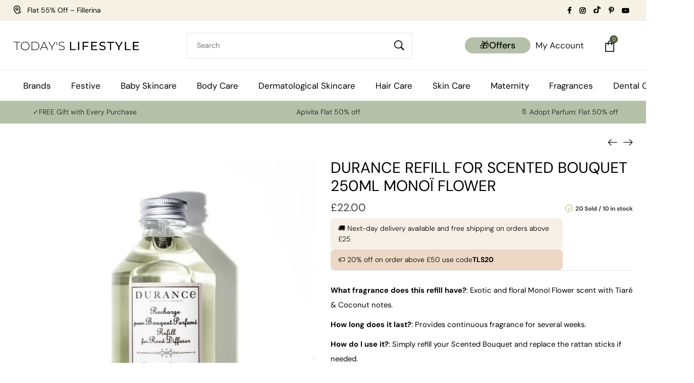

--- FILE ---
content_type: text/html; charset=UTF-8
request_url: https://todayslifestyle.co.uk/product/durance-refill-for-scented-bouquet-250ml-monoi-flower/
body_size: 60481
content:
<!DOCTYPE html><html lang="en-US"><head><script data-no-optimize="1">var litespeed_docref=sessionStorage.getItem("litespeed_docref");litespeed_docref&&(Object.defineProperty(document,"referrer",{get:function(){return litespeed_docref}}),sessionStorage.removeItem("litespeed_docref"));</script>  <script type="litespeed/javascript">(function(w,d,s,l,i){w[l]=w[l]||[];w[l].push({'gtm.start':new Date().getTime(),event:'gtm.js'});var f=d.getElementsByTagName(s)[0],j=d.createElement(s),dl=l!='dataLayer'?'&l='+l:'';j.async=!0;j.src='https://www.googletagmanager.com/gtm.js?id='+i+dl;f.parentNode.insertBefore(j,f)})(window,document,'script','dataLayer','GTM-PQHWJWX')</script> <meta charset="UTF-8"><link rel="profile" href="//gmpg.org/xfn/11"><meta name='robots' content='index, follow, max-image-preview:large, max-snippet:-1, max-video-preview:-1' /><meta name="viewport" content="user-scalable=no, width=device-width, initial-scale=1.0"><meta name="apple-mobile-web-app-capable" content="yes"><title>Durance Refill for Scented Bouquet Monoï Flower</title><meta name="description" content="Transport your senses to a tropical paradise with Durance Refill for Scented Bouquet Monoï Flower! Immerse your space in the exotic allure." /><link rel="canonical" href="https://todayslifestyle.co.uk/product/durance-refill-for-scented-bouquet-250ml-monoi-flower/" /><meta property="og:locale" content="en_US" /><meta property="og:type" content="product" /><meta property="og:title" content="Durance Refill for Scented Bouquet 250ml Monoï Flower" /><meta property="og:description" content="Transport your senses to a tropical paradise with Durance Refill for Scented Bouquet Monoï Flower! Immerse your space in the exotic allure." /><meta property="og:url" content="https://todayslifestyle.co.uk/product/durance-refill-for-scented-bouquet-250ml-monoi-flower/" /><meta property="og:site_name" content="Today&#039;s Lifestyle" /><meta property="article:modified_time" content="2026-01-13T23:31:47+00:00" /><meta property="og:image" content="https://todayslifestyle.co.uk/wp-content/uploads/2024/01/Untitled-design-23-1-1.webp" /><meta property="og:image:width" content="2000" /><meta property="og:image:height" content="2000" /><meta property="og:image:type" content="image/webp" /><meta property="og:image" content="https://todayslifestyle.co.uk/wp-content/uploads/2024/01/817lvXshodL._AC_SX679_.webp" /><meta property="og:image:width" content="679" /><meta property="og:image:height" content="679" /><meta property="og:image:type" content="image/webp" /><meta property="og:image" content="https://todayslifestyle.co.uk/wp-content/uploads/2024/01/3287574551467-REFILL-FOR-REED-DIFFUSER-MARSEILLE-SOAP-6.webp" /><meta property="og:image:width" content="1920" /><meta property="og:image:height" content="1920" /><meta property="og:image:type" content="image/webp" /><meta property="og:image" content="https://todayslifestyle.co.uk/wp-content/uploads/2024/01/81MWdVizlCL._AC_SX679_.webp" /><meta property="og:image:width" content="679" /><meta property="og:image:height" content="679" /><meta property="og:image:type" content="image/webp" /><meta property="og:image" content="https://todayslifestyle.co.uk/wp-content/uploads/2024/01/816oLWcoMeL._AC_SX679_.webp" /><meta property="og:image:width" content="679" /><meta property="og:image:height" content="679" /><meta property="og:image:type" content="image/webp" /><meta name="twitter:card" content="summary_large_image" /><meta name="twitter:label1" content="Price" /><meta name="twitter:data1" content="&pound;22.00" /><meta name="twitter:label2" content="Availability" /><meta name="twitter:data2" content="In stock" /> <script type="application/ld+json" class="yoast-schema-graph">{"@context":"https://schema.org","@graph":[{"@type":["WebPage","ItemPage"],"@id":"https://todayslifestyle.co.uk/product/durance-refill-for-scented-bouquet-250ml-monoi-flower/","url":"https://todayslifestyle.co.uk/product/durance-refill-for-scented-bouquet-250ml-monoi-flower/","name":"Durance Refill for Scented Bouquet Monoï Flower","isPartOf":{"@id":"https://todayslifestyle.co.uk/#website"},"primaryImageOfPage":{"@id":"https://todayslifestyle.co.uk/product/durance-refill-for-scented-bouquet-250ml-monoi-flower/#primaryimage"},"image":{"@id":"https://todayslifestyle.co.uk/product/durance-refill-for-scented-bouquet-250ml-monoi-flower/#primaryimage"},"thumbnailUrl":"https://todayslifestyle.co.uk/wp-content/uploads/2024/01/Untitled-design-23-1-1.webp","description":"Transport your senses to a tropical paradise with Durance Refill for Scented Bouquet Monoï Flower! Immerse your space in the exotic allure.","breadcrumb":{"@id":"https://todayslifestyle.co.uk/product/durance-refill-for-scented-bouquet-250ml-monoi-flower/#breadcrumb"},"inLanguage":"en-US","potentialAction":{"@type":"BuyAction","target":"https://todayslifestyle.co.uk/product/durance-refill-for-scented-bouquet-250ml-monoi-flower/"}},{"@type":"ImageObject","inLanguage":"en-US","@id":"https://todayslifestyle.co.uk/product/durance-refill-for-scented-bouquet-250ml-monoi-flower/#primaryimage","url":"https://todayslifestyle.co.uk/wp-content/uploads/2024/01/Untitled-design-23-1-1.webp","contentUrl":"https://todayslifestyle.co.uk/wp-content/uploads/2024/01/Untitled-design-23-1-1.webp","width":2000,"height":2000,"caption":"Durance Refill for Scented Bouquet Monoï Flower"},{"@type":"BreadcrumbList","@id":"https://todayslifestyle.co.uk/product/durance-refill-for-scented-bouquet-250ml-monoi-flower/#breadcrumb","itemListElement":[{"@type":"ListItem","position":1,"name":"Home","item":"https://todayslifestyle.co.uk/"},{"@type":"ListItem","position":2,"name":"Shop Today&#8217;s Lifestyle UK","item":"https://todayslifestyle.co.uk/shop-2/"},{"@type":"ListItem","position":3,"name":"Durance Refill for Scented Bouquet 250ml Monoï Flower"}]},{"@type":"WebSite","@id":"https://todayslifestyle.co.uk/#website","url":"https://todayslifestyle.co.uk/","name":"Today's Lifestyle","description":"","publisher":{"@id":"https://todayslifestyle.co.uk/#organization"},"potentialAction":[{"@type":"SearchAction","target":{"@type":"EntryPoint","urlTemplate":"https://todayslifestyle.co.uk/?s={search_term_string}"},"query-input":{"@type":"PropertyValueSpecification","valueRequired":true,"valueName":"search_term_string"}}],"inLanguage":"en-US"},{"@type":"Organization","@id":"https://todayslifestyle.co.uk/#organization","name":"Today's Lifestyle","url":"https://todayslifestyle.co.uk/","logo":{"@type":"ImageObject","inLanguage":"en-US","@id":"https://todayslifestyle.co.uk/#/schema/logo/image/","url":"https://todayslifestyle.co.uk/wp-content/uploads/2024/06/unnamed.png","contentUrl":"https://todayslifestyle.co.uk/wp-content/uploads/2024/06/unnamed.png","width":1920,"height":192,"caption":"Today's Lifestyle"},"image":{"@id":"https://todayslifestyle.co.uk/#/schema/logo/image/"},"sameAs":["https://www.facebook.com/todayslifestyleuk"]}]}</script> <meta property="product:price:amount" content="22.00" /><meta property="product:price:currency" content="GBP" /><meta property="og:availability" content="instock" /><meta property="product:availability" content="instock" /><meta property="product:retailer_item_id" content="045573" /><meta property="product:condition" content="new" /><link rel='dns-prefetch' href='//www.dwin1.com' /><link rel='dns-prefetch' href='//widget.trustpilot.com' /><link rel='dns-prefetch' href='//capi-automation.s3.us-east-2.amazonaws.com' /><link rel='dns-prefetch' href='//fonts.googleapis.com' /><link data-optimized="2" rel="stylesheet" href="https://todayslifestyle.co.uk/wp-content/litespeed/css/e3cc3101454c49da33da98896ecad668.css?ver=22737" /> <script type="text/template" id="tmpl-variation-template"><div class="woocommerce-variation-description">{{{ data.variation.variation_description }}}</div>
	<div class="woocommerce-variation-price">{{{ data.variation.price_html }}}</div>
	<div class="woocommerce-variation-availability">{{{ data.variation.availability_html }}}</div></script> <script type="text/template" id="tmpl-unavailable-variation-template"><p role="alert">Sorry, this product is unavailable. Please choose a different combination.</p></script> <script type="litespeed/javascript" data-src="https://todayslifestyle.co.uk/wp-includes/js/jquery/jquery.min.js?ver=3.7.1" id="jquery-core-js"></script> <style id="lastudiokit-extra-icons-css">.lastudioicon-tiktok:before,.lastudioicon-twitter-x:before{content:'';width:1em;height:1em;display:inline-block;vertical-align:middle;background:currentColor;mask-position:center center;-webkit-mask-position:center center;mask-repeat:no-repeat;-webkit-mask-repeat:no-repeat}.lastudioicon-tiktok:before{mask-image:url('data:image/svg+xml,<svg xmlns="http://www.w3.org/2000/svg" height="1em" viewBox="0 0 448 512"><path d="M448,209.91a210.06,210.06,0,0,1-122.77-39.25V349.38A162.55,162.55,0,1,1,185,188.31V278.2a74.62,74.62,0,1,0,52.23,71.18V0l88,0a121.18,121.18,0,0,0,1.86,22.17h0A122.18,122.18,0,0,0,381,102.39a121.43,121.43,0,0,0,67,20.14Z" fill="%231a1a1a"/></svg>');-webkit-mask-image:url('data:image/svg+xml,<svg xmlns="http://www.w3.org/2000/svg" height="1em" viewBox="0 0 448 512"><path d="M448,209.91a210.06,210.06,0,0,1-122.77-39.25V349.38A162.55,162.55,0,1,1,185,188.31V278.2a74.62,74.62,0,1,0,52.23,71.18V0l88,0a121.18,121.18,0,0,0,1.86,22.17h0A122.18,122.18,0,0,0,381,102.39a121.43,121.43,0,0,0,67,20.14Z" fill="%231a1a1a"/></svg>')}.lastudioicon-twitter-x:before{mask-image:url('data:image/svg+xml,<svg xmlns="http://www.w3.org/2000/svg" height="1em" viewBox="0 0 512 512"><path d="M389.2 48h70.6L305.6 224.2 487 464H345L233.7 318.6 106.5 464H35.8L200.7 275.5 26.8 48H172.4L272.9 180.9 389.2 48zM364.4 421.8h39.1L151.1 88h-42L364.4 421.8z"/></svg>');-webkit-mask-image:url('data:image/svg+xml,<svg xmlns="http://www.w3.org/2000/svg" height="1em" viewBox="0 0 512 512"><path d="M389.2 48h70.6L305.6 224.2 487 464H345L233.7 318.6 106.5 464H35.8L200.7 275.5 26.8 48H172.4L272.9 180.9 389.2 48zM364.4 421.8h39.1L151.1 88h-42L364.4 421.8z"/></svg>')}</style><meta name="google-site-verification" content="ut6kn33FlPaHI637ex72Pw-l8mnji977DNtqqms0whg" />
<noscript><style>.woocommerce-product-gallery{ opacity: 1 !important; }</style></noscript><meta name="generator" content="Elementor 3.32.3; features: e_font_icon_svg, additional_custom_breakpoints; settings: css_print_method-external, google_font-enabled, font_display-swap"><meta name="generator" content="Powered by Slider Revolution 6.6.20 - responsive, Mobile-Friendly Slider Plugin for WordPress with comfortable drag and drop interface." /><link rel="icon" href="https://todayslifestyle.co.uk/wp-content/uploads/2024/06/cropped-TLS-Initials-BLK-32x32.png" sizes="32x32" /><link rel="icon" href="https://todayslifestyle.co.uk/wp-content/uploads/2024/06/cropped-TLS-Initials-BLK-192x192.png" sizes="192x192" /><link rel="apple-touch-icon" href="https://todayslifestyle.co.uk/wp-content/uploads/2024/06/cropped-TLS-Initials-BLK-180x180.png" /><meta name="msapplication-TileImage" content="https://todayslifestyle.co.uk/wp-content/uploads/2024/06/cropped-TLS-Initials-BLK-270x270.png" /> <script type="application/ld+json">{"@context":"https://schema.org","@type":"FAQPage","mainEntity":[{"@type":"Question","name":"What fragrance does this refill have?","acceptedAnswer":{"@type":"Answer","text":"Exotic and floral Monoï Flower scent with Tiaré &amp; Coconut notes."}},{"@type":"Question","name":"How long does it last?","acceptedAnswer":{"@type":"Answer","text":"Provides continuous fragrance for several weeks."}},{"@type":"Question","name":"How do I use it?","acceptedAnswer":{"@type":"Answer","text":"Simply refill your Scented Bouquet and replace the rattan sticks if needed."}},{"@type":"Question","name":"Is it made from natural ingredients?","acceptedAnswer":{"@type":"Answer","text":"Yes, over 95% of the ingredients are of natural origin."}},{"@type":"Question","name":"Which rooms are best for this scent?","acceptedAnswer":{"@type":"Answer","text":"Perfect for bedrooms, bathrooms, or any space needing a soothing, beach-inspired aroma."}}]}</script><script type="application/ld+json">{"@context":"https://schema.org/","@type":"Product","name":"Durance Refill for Scented Bouquet 250ml Monoï Flower","image":["https://todayslifestyle.co.uk/wp-content/uploads/2024/01/Untitled-design-23-1-1.webp"],"description":"What fragrance does this refill have?: Exotic and floral Monoï Flower scent with Tiaré &amp; Coconut notes.\r\nHow long does it last?: Provides continuous fragrance for several weeks.\r\nHow do I use it?: Simply refill your Scented Bouquet and replace the rattan sticks if needed.\r\nIs it made from natural ingredients?: Yes, over 95% of the ingredients are of natural origin.\r\nWhich rooms are best for this scent?: Perfect for bedrooms, bathrooms, or any space needing a soothing, beach-inspired aroma.","sku":"045573","brand":{"@type":"Brand","name":"Today&#039;s Lifestyle"},"offers":{"@type":"Offer","url":"https://todayslifestyle.co.uk/product/durance-refill-for-scented-bouquet-250ml-monoi-flower/","priceCurrency":"GBP","price":"22","availability":"https://schema.org/InStock","itemCondition":"https://schema.org/NewCondition","priceSpecification":{"@type":"UnitPriceSpecification","price":"22","priceCurrency":"GBP","valueAddedTaxIncluded":false,"validThrough":"2026-12-31"}}}</script>  <script type="litespeed/javascript" data-src="https://www.googletagmanager.com/gtag/js?id=AW-299414299"></script> <script type="litespeed/javascript">window.dataLayer=window.dataLayer||[];function gtag(){dataLayer.push(arguments)}
gtag('consent','default',{analytics_storage:'denied',ad_storage:'denied',ad_user_data:'denied',ad_personalization:'denied',region:['AT','BE','BG','HR','CY','CZ','DK','EE','FI','FR','DE','GR','HU','IS','IE','IT','LV','LI','LT','LU','MT','NL','NO','PL','PT','RO','SK','SI','ES','SE','GB','CH'],wait_for_update:500,});gtag('js',new Date());gtag('set','developer_id.dOGY3NW',!0);gtag("config","AW-299414299",{"groups":"GLA","send_page_view":!1})</script> <meta name="facebook-domain-verification" content="ur2geub21l0mn4lxu6jlezqcts1x9h" /></head><body class="wp-singular product-template-default single single-product postid-3066 wp-embed-responsive wp-theme-yena theme-yena woocommerce woocommerce-page woocommerce-no-js ltr yena-body lastudio-yena body-boxed body-col-1c page-title-v4 header-v-1 enable-main-fullwidth enable-footer-bars footer-bars--visible-always active-prod_btn_mb elementor-default elementor-kit-240">
<noscript><iframe data-lazyloaded="1" src="about:blank" data-litespeed-src="https://www.googletagmanager.com/ns.html?id=GTM-PQHWJWX"
height="0" width="0" style="display:none;visibility:hidden"></iframe></noscript><div id="outer-wrap" class="site"><div id="wrap"><header id="lastudio-header-builder" class="lahb-wrap"><div class="lahbhouter"><div class="lahbhinner"><div class="main-slide-toggle"></div><div class="lahb-screen-view lahb-desktop-view"><div class="lahb-area lahb-topbar-area lahb-content-middle lahb-area__auto"><div class="container la-container-full"><div class="lahb-content-wrap lahb-area__auto"><div class="lahb-col lahb-col__left"><div data-element-id="1577330189651" class="lahb-element lahb-icon-content icon_content_1577330189651"><i class="icon_el lastudioicon-pin-check" ></i><div class="content_el">Flat 55% Off – Fillerina</div></div></div><div class="lahb-col lahb-col__center"></div><div class="lahb-col lahb-col__right"><div data-element-id="1719399194698" class="lahb-element lahb-icon-wrap lahb-social lahb-social-type-simple  lahb-header-dropdown social_1719399194698"><div class="lastudio-social-icons-box header-social-simple-wrap"><div class="header-social-icons social-icon-1"><a href="https://www.facebook.com/todayslifestyleuk/" target="_blank"><i class="header-social-icon lastudioicon-b-facebook"></i></a></div><div class="header-social-icons social-icon-2"><a href="https://www.instagram.com/todayslifestyle.uk/" target="_blank"><i class="header-social-icon lastudioicon-b-instagram"></i></a></div><div class="header-social-icons social-icon-3"><a href="https://www.tiktok.com/@todayslifestyle.uk" target="_blank"><i class="header-social-icon lastudioicon-tiktok"></i></a></div><div class="header-social-icons social-icon-4"><a href="https://www.pinterest.co.uk/todayslifestyle01/" target="_blank"><i class="header-social-icon lastudioicon-b-pinterest"></i></a></div><div class="header-social-icons social-icon-5"><a href="https://www.youtube.com/channel/UCRono9yPmCJRX-IIlCwaHiw" target="_blank"><i class="header-social-icon lastudioicon-b-youtube-play"></i></a></div></div></div></div></div></div></div><div class="lahb-area lahb-row1-area lahb-content-middle lahb-area__auto"><div class="container la-container-full"><div class="lahb-content-wrap lahb-area__auto"><div class="lahb-col lahb-col__left"><div data-element-id="1570441653633" class="lahb-element lahb-logo logo_1570441653633"><a href="https://todayslifestyle.co.uk/" rel="home"><img data-lazyloaded="1" src="[data-uri]" fetchpriority="high" class="lahb-logo logo--normal" data-src="https://todayslifestyle.co.uk/wp-content/uploads/2024/06/unnamed.png" alt="Today&#039;s Lifestyle" width="520" height="340"/><img data-lazyloaded="1" src="[data-uri]" class="lahb-logo logo--transparency" data-src="https://todayslifestyle.co.uk/wp-content/uploads/2024/06/unnamed.png" alt="Today&#039;s Lifestyle"  width="520" height="340"/></a></div></div><div class="lahb-col lahb-col__center"><div data-element-id="1570441694437" class="lahb-element lahb-icon-wrap lahb-search  lahb-header-simple search_1570441694437"><div class="header-search-simple-wrap la-ajax-searchform"><form class="search-form" role="search" action="https://todayslifestyle.co.uk/" method="get" ><input autocomplete="off" name="s" type="text" class="search-field" placeholder="Search"><input type="hidden" value="product" name="post_type" /><button type="reset" class="search-button search-reset"><i class="lastudioicon-e-remove"></i></button><button class="search-button" type="submit"><i class="lastudioicon-zoom-1"></i></button></form><div class="search-results"><div class="loading"><div class="la-loader spinner3"><div class="dot1"></div><div class="dot2"></div><div class="bounce1"></div><div class="bounce2"></div><div class="bounce3"></div></div></div><div class="results-container"></div></div></div></div></div><div class="lahb-col lahb-col__right"><div data-element-id="1741677948800" class="lahb-element lahb-button button_1741677948800"><a href="https://todayslifestyle.co.uk/offers-gifts-2/" class="lahb-icon-element" target="_blank"><span class="lahb-button-text-modal">🎁Offers</span></a></div><div data-element-id="1720058561883" class="lahb-element lahb-header-dropdown lahb-icon-menu-wrap lahb-icon-menu  icon_menu_1720058561883"><a href="#" class="lahb-trigger-element js-icon_menu_trigger"></a><div class="la-icon-menu-icon lahb-icon-element hcolorf "><span>My Account</span><i class="none"></i></div><div class="la-element-dropdown lahb-icon-menu-content"><ul id="menu-my-account-menu" class="menu"><li class="menu-item menu-item-type-custom menu-item-object-custom menu-item-488 mm-lv-0 mm-menu-item"><a href="/my-account/" class="top-level-link"><span class="text-wrap"><span class="menu-text">My Account</span></span></a></li><li class="menu-item menu-item-type-custom menu-item-object-custom menu-item-489 mm-lv-0 mm-menu-item"><a href="/cart/" class="top-level-link"><span class="text-wrap"><span class="menu-text">Your Cart</span></span></a></li><li class="menu-item menu-item-type-custom menu-item-object-custom menu-item-490 mm-lv-0 mm-menu-item"><a href="/wishlist/" class="top-level-link"><span class="text-wrap"><span class="menu-text">Wishlist</span></span></a></li></ul></div></div><div data-element-id="1570441712235" class="lahb-element lahb-icon-wrap lahb-cart lahb-header-woo-cart-toggle cart_1570441712235"><a href="https://todayslifestyle.co.uk/cart-2/" class="la-cart-modal-icon lahb-icon-element hcolorf "><span class="header-cart-count-icon colorb component-target-badge la-cart-count" data-cart_count= 0 >0</span><i data-icon="lastudioicon-bag-20" class="cart-i_icon lastudioicon-bag-20"></i></a></div></div></div></div></div><div class="lahb-area lahb-row2-area lahb-content-middle lahb-area__auto"><div class="container la-no-padding la-container-full"><div class="lahb-content-wrap lahb-area__auto"><div class="lahb-col lahb-col__left"></div><div class="lahb-col lahb-col__center"><div class="lahb-element--dontcopy hm-res_m-pos--left lahb-responsive-menu-wrap lahb-responsive-menu-1570441659347" data-uniqid="1570441659347"><div class="close-responsive-nav"><div class="lahb-menu-cross-icon"></div></div><ul id="menu-main-menu-tls-1" class="responav menu"><li class="menu-item menu-item-type-custom menu-item-object-custom menu-item-has-children menu-item-18127 mm-lv-0 mm-menu-item"><a href="https://todayslifestyle.co.uk/brands-2/" class="top-level-link"><span class="text-wrap"><span class="menu-text">Brands</span></span></a><ul class="sub-menu mm-sub-menu"><li class="menu-item menu-item-type-taxonomy menu-item-object-product_cat menu-item-40615 mm-lv-1 mm-menu-item mm-sub-menu-item"><a href="https://todayslifestyle.co.uk/product-category/brands/adopt/" data-description="Best Adopt Perfume is a French fragrance brand known for its affordable yet high-quality perfumes. Founded in 1986, the Adopt brand aims to make the luxury of fine fragrances accessible to a broader audience. Adopt offers a wide range of scents crafted in their own perfume workshops. Adopt strives to make the indulgence of premium scents accessible to a wider audience. Adopt perfumes are celebrated for their exquisite blends and long-lasting quality. With a diverse selection of scents, ranging from floral and fruity to woody and oriental, Adopt caters to varied tastes and preferences, offering something for every occasion and mood. The brand is celebrated for its diverse collection of over 150 fragrances, allowing customers to find a scent that perfectly matches their personality and preferences. Adopt  emphasizes the use of quality ingredients and meticulous blending processes, resulting in long-lasting and evocative scents. Adopt  is also committed to sustainability and ethical practices. The brand uses eco-friendly packaging and strives to minimize its environmental impact through responsible sourcing and production methods. This combination of affordability, variety, and quality has positioned Adopt as a beloved choice for fragrance enthusiasts looking for everyday luxury." class="sub-level-link"><span class="text-wrap"><span class="menu-text">Adopt Perfume</span><span class="la-menu-desc">Best Adopt Perfume is a French fragrance brand known for its affordable yet high-quality perfumes. Founded in 1986, the Adopt brand aims to make the luxury of fine fragrances accessible to a broader audience. Adopt offers a wide range of scents crafted in their own perfume workshops. Adopt strives to make the indulgence of premium scents accessible to a wider audience. Adopt perfumes are celebrated for their exquisite blends and long-lasting quality. With a diverse selection of scents, ranging from floral and fruity to woody and oriental, Adopt caters to varied tastes and preferences, offering something for every occasion and mood. The brand is celebrated for its diverse collection of over 150 fragrances, allowing customers to find a scent that perfectly matches their personality and preferences. Adopt  emphasizes the use of quality ingredients and meticulous blending processes, resulting in long-lasting and evocative scents. Adopt  is also committed to sustainability and ethical practices. The brand uses eco-friendly packaging and strives to minimize its environmental impact through responsible sourcing and production methods. This combination of affordability, variety, and quality has positioned Adopt as a beloved choice for fragrance enthusiasts looking for everyday luxury.</span></span></a></li><li class="menu-item menu-item-type-custom menu-item-object-custom menu-item-25934 mm-lv-1 mm-menu-item mm-sub-menu-item"><a href="https://todayslifestyle.co.uk/product-category/brands/apivita/" class="sub-level-link"><span class="text-wrap"><span class="menu-text">Apivita</span></span></a></li><li class="menu-item menu-item-type-taxonomy menu-item-object-product_cat menu-item-21899 mm-lv-1 mm-menu-item mm-sub-menu-item"><a href="https://todayslifestyle.co.uk/product-category/crest/" class="sub-level-link"><span class="text-wrap"><span class="menu-text">Crest</span></span></a></li><li class="menu-item menu-item-type-custom menu-item-object-custom menu-item-20331 mm-lv-1 mm-menu-item mm-sub-menu-item"><a href="https://todayslifestyle.co.uk/product-category/brands/durance/" class="sub-level-link"><span class="text-wrap"><span class="menu-text">Durance</span></span></a></li><li class="menu-item menu-item-type-custom menu-item-object-custom menu-item-20329 mm-lv-1 mm-menu-item mm-sub-menu-item"><a href="https://todayslifestyle.co.uk/product-category/brands/fillerina/" class="sub-level-link"><span class="text-wrap"><span class="menu-text">Fillerina</span></span></a></li><li class="menu-item menu-item-type-custom menu-item-object-custom menu-item-20330 mm-lv-1 mm-menu-item mm-sub-menu-item"><a href="https://todayslifestyle.co.uk/product-category/brands/filorga/" class="sub-level-link"><span class="text-wrap"><span class="menu-text">Filorga</span></span></a></li><li class="menu-item menu-item-type-custom menu-item-object-custom menu-item-20332 mm-lv-1 mm-menu-item mm-sub-menu-item"><a href="https://todayslifestyle.co.uk/product-category/brands/mustela/" class="sub-level-link"><span class="text-wrap"><span class="menu-text">Mustela</span></span></a></li><li class="menu-item menu-item-type-custom menu-item-object-custom menu-item-20333 mm-lv-1 mm-menu-item mm-sub-menu-item"><a href="https://todayslifestyle.co.uk/product-category/brands/rausch/" class="sub-level-link"><span class="text-wrap"><span class="menu-text">Rausch</span></span></a></li><li class="menu-item menu-item-type-custom menu-item-object-custom menu-item-20334 mm-lv-1 mm-menu-item mm-sub-menu-item"><a href="https://todayslifestyle.co.uk/product-category/brands/uriage/" class="sub-level-link"><span class="text-wrap"><span class="menu-text">Uriage</span></span></a></li><li class="menu-item menu-item-type-taxonomy menu-item-object-product_cat menu-item-5326 mm-lv-1 mm-menu-item mm-sub-menu-item"><a href="https://todayslifestyle.co.uk/product-category/brands/moroccanoil/" class="sub-level-link"><span class="text-wrap"><span class="menu-text">Moroccanoil</span></span></a></li><li class="menu-item menu-item-type-custom menu-item-object-custom menu-item-25939 mm-lv-1 mm-menu-item mm-sub-menu-item"><a href="https://todayslifestyle.co.uk/product-category/brands/theodent/" class="sub-level-link"><span class="text-wrap"><span class="menu-text">Theodent</span></span></a></li></ul></li><li class="menu-item menu-item-type-custom menu-item-object-custom menu-item-43037 mm-lv-0 mm-menu-item"><a href="https://todayslifestyle.co.uk/product-category/brands/durance/christmas-shop-2023/" class="top-level-link"><span class="text-wrap"><span class="menu-text">Festive</span></span></a></li><li class="menu-item menu-item-type-taxonomy menu-item-object-product_cat menu-item-has-children menu-item-27857 mm-lv-0 mm-menu-item"><a href="https://todayslifestyle.co.uk/product-category/baby-skincare/" data-description="Essential Baby Skincare Baby skincare is crucial for maintaining the delicate and sensitive skin of infants. Babies’ skin is thinner and more sensitive than adults’, making it prone to dryness, irritation, and infections. Proper skincare helps protect their skin, ensuring it stays healthy, soft, and comfortable.[expand title=”Read more..” swaptitle=”Read less..”] Key Aspects of Baby Skincare Gentle Cleansing: Use mild, fragrance-free cleansers that do not strip the skin of its natural oils. Bathing should be limited to a few times a week with lukewarm water to avoid drying out the skin. Moisturizing: Regular moisturizing is essential to keep the skin hydrated and prevent dryness. Use hypoallergenic and fragrance-free moisturizers designed specifically for babies. Protection: Babies’ skin needs protection from the sun and harsh weather. Use a broad-spectrum sunscreen with an SPF of at least 30 on exposed areas and dress your baby in protective clothing. Diaper Care: Change diapers frequently to prevent diaper rash. Use a gentle diaper cream to protect the skin from irritation caused by wetness and friction. TLS and Mustela: Trusted Baby Skincare Products TLS offers a range of baby skincare products from the trusted brand Mustela, known for its high-quality, safe, and effective formulations tailored for babies’…" class="top-level-link"><span class="text-wrap"><span class="menu-text">Baby Skincare</span><span class="la-menu-desc">Essential Baby Skincare Baby skincare is crucial for maintaining the delicate and sensitive skin of infants. Babies’ skin is thinner and more sensitive than adults’, making it prone to dryness, irritation, and infections. Proper skincare helps protect their skin, ensuring it stays healthy, soft, and comfortable.[expand title=”Read more..” swaptitle=”Read less..”] Key Aspects of Baby Skincare Gentle Cleansing: Use mild, fragrance-free cleansers that do not strip the skin of its natural oils. Bathing should be limited to a few times a week with lukewarm water to avoid drying out the skin. Moisturizing: Regular moisturizing is essential to keep the skin hydrated and prevent dryness. Use hypoallergenic and fragrance-free moisturizers designed specifically for babies. Protection: Babies’ skin needs protection from the sun and harsh weather. Use a broad-spectrum sunscreen with an SPF of at least 30 on exposed areas and dress your baby in protective clothing. Diaper Care: Change diapers frequently to prevent diaper rash. Use a gentle diaper cream to protect the skin from irritation caused by wetness and friction. TLS and Mustela: Trusted Baby Skincare Products TLS offers a range of baby skincare products from the trusted brand Mustela, known for its high-quality, safe, and effective formulations tailored for babies’…</span></span></a><ul class="sub-menu mm-sub-menu"><li class="menu-item menu-item-type-taxonomy menu-item-object-product_cat menu-item-has-children menu-item-24022 mm-lv-1 mm-menu-item mm-sub-menu-item"><a href="https://todayslifestyle.co.uk/product-category/baby-skincare/baby-skincare-categories/" class="sub-level-link"><span class="text-wrap"><span class="menu-text">Baby Skincare Categories</span></span></a><ul class="sub-menu mm-sub-menu"><li class="menu-item menu-item-type-taxonomy menu-item-object-product_cat menu-item-40597 mm-lv-2 mm-menu-item mm-sub-menu-item"><a href="https://todayslifestyle.co.uk/product-category/baby-skincare/baby-skincare-categories/baby-cleansing-gel/" data-description="Baby Cleansing Gel Baby cleansing gels clean infants’ delicate skin without irritation or dryness. They effectively remove impurities and excess oils while preserving the natural skin barrier, ensuring healthy skin. Key Features: Mild Formulation: These gels contain gentle, non-irritating ingredients and lack harsh chemicals, fragrances, and dyes that can trigger allergies. Hydrating Properties: Many gels contain moisturizing agents that keep the skin hydrated after cleansing, preventing dryness and maintaining softness. Tear-Free Formula: These gels are tear-free and safe for use around the eyes, ensuring a comfortable bath time for your baby. Dermatologically Tested: These gels undergo dermatological testing to ensure safety for sensitive skin and often receive pediatrician recommendations. Easy to Use: The gel consistency allows for simple application and rinsing, making it practical for both baths and quick cleanses. Using a high-quality baby cleansing gel keeps your baby’s skin clean, fresh, and safe while ensuring comfort." class="sub-level-link"><span class="text-wrap"><span class="menu-text">Cleansing &amp; Bath Time</span><span class="la-menu-desc">Baby Cleansing Gel Baby cleansing gels clean infants’ delicate skin without irritation or dryness. They effectively remove impurities and excess oils while preserving the natural skin barrier, ensuring healthy skin. Key Features: Mild Formulation: These gels contain gentle, non-irritating ingredients and lack harsh chemicals, fragrances, and dyes that can trigger allergies. Hydrating Properties: Many gels contain moisturizing agents that keep the skin hydrated after cleansing, preventing dryness and maintaining softness. Tear-Free Formula: These gels are tear-free and safe for use around the eyes, ensuring a comfortable bath time for your baby. Dermatologically Tested: These gels undergo dermatological testing to ensure safety for sensitive skin and often receive pediatrician recommendations. Easy to Use: The gel consistency allows for simple application and rinsing, making it practical for both baths and quick cleanses. Using a high-quality baby cleansing gel keeps your baby’s skin clean, fresh, and safe while ensuring comfort.</span></span></a></li><li class="menu-item menu-item-type-taxonomy menu-item-object-product_cat menu-item-40598 mm-lv-2 mm-menu-item mm-sub-menu-item"><a href="https://todayslifestyle.co.uk/product-category/baby-skincare/baby-skincare-categories/baby-body-lotion/" data-description="Baby Skincare Body Lotion Baby skincare body lotion delivers essential moisture and care, ensuring gentle hydration while maintaining your baby’s delicate skin. Key Features: Gentle Moisturization: This lotion, enriched with Shea butter, aloe vera, or glycerin, provides deep hydration without irritating sensitive skin. Mild and Safe: Baby body lotions use non-irritating ingredients and are free from harsh chemicals, parabens, and artificial fragrances, ensuring daily safety for delicate skin. Dermatologically Tested: These lotions undergo dermatological testing to confirm safety and effectiveness, making them a trusted choice for healthy skin. Soothing: They soothe dry or irritated skin, providing a calming effect while maintaining a smooth texture. Easy Application: The lightweight, non-greasy formula absorbs quickly, making it easy to apply and perfect for daily use. Using baby body lotion keeps your baby’s skin hydrated, soft, and healthy, ensuring gentle care and comfort." class="sub-level-link"><span class="text-wrap"><span class="menu-text">Moisturizers &amp; Emollients</span><span class="la-menu-desc">Baby Skincare Body Lotion Baby skincare body lotion delivers essential moisture and care, ensuring gentle hydration while maintaining your baby’s delicate skin. Key Features: Gentle Moisturization: This lotion, enriched with Shea butter, aloe vera, or glycerin, provides deep hydration without irritating sensitive skin. Mild and Safe: Baby body lotions use non-irritating ingredients and are free from harsh chemicals, parabens, and artificial fragrances, ensuring daily safety for delicate skin. Dermatologically Tested: These lotions undergo dermatological testing to confirm safety and effectiveness, making them a trusted choice for healthy skin. Soothing: They soothe dry or irritated skin, providing a calming effect while maintaining a smooth texture. Easy Application: The lightweight, non-greasy formula absorbs quickly, making it easy to apply and perfect for daily use. Using baby body lotion keeps your baby’s skin hydrated, soft, and healthy, ensuring gentle care and comfort.</span></span></a></li><li class="menu-item menu-item-type-taxonomy menu-item-object-product_cat menu-item-40599 mm-lv-2 mm-menu-item mm-sub-menu-item"><a href="https://todayslifestyle.co.uk/product-category/baby-skincare/baby-skincare-categories/baby-blam/" data-description="Baby Skincare Balm Baby skincare balm is a versatile, soothing product that provides intense moisture and relief for delicate skin. Ideal for dryness, irritation, and minor skin issues, this baby balm ensures gentle care for sensitive areas. Enriched with shea butter, coconut oil, and beeswax, it deeply hydrates and creates a protective barrier to lock in moisture. This balm sooths irritated or dry skin, alleviating discomfort from conditions like eczema or chapped skin. Free from harsh chemicals, fragrances, and parabens, baby balms ensure safe and gentle application. They soothe diaper rash and dry patches while protecting against harsh weather, helping maintain your baby’s skin softness and comfort." class="sub-level-link"><span class="text-wrap"><span class="menu-text">Treatments &amp; Special Care</span><span class="la-menu-desc">Baby Skincare Balm Baby skincare balm is a versatile, soothing product that provides intense moisture and relief for delicate skin. Ideal for dryness, irritation, and minor skin issues, this baby balm ensures gentle care for sensitive areas. Enriched with shea butter, coconut oil, and beeswax, it deeply hydrates and creates a protective barrier to lock in moisture. This balm sooths irritated or dry skin, alleviating discomfort from conditions like eczema or chapped skin. Free from harsh chemicals, fragrances, and parabens, baby balms ensure safe and gentle application. They soothe diaper rash and dry patches while protecting against harsh weather, helping maintain your baby’s skin softness and comfort.</span></span></a></li><li class="menu-item menu-item-type-taxonomy menu-item-object-product_cat menu-item-40600 mm-lv-2 mm-menu-item mm-sub-menu-item"><a href="https://todayslifestyle.co.uk/product-category/baby-skincare/baby-skincare-categories/baby-cleansing-wipes/" data-description="Baby Cleansing Wipes Baby cleansing wipes offer a fast, gentle solution for keeping your baby’s skin clean and refreshed, combining convenience and care in one product. Made with gentle, non-irritating ingredients, these wipes are free from harsh chemicals, alcohol, and artificial fragrances, ensuring safety for sensitive skin. Infused with soothing ingredients like aloe vera and chamomile, they moisturize and calm the skin while removing dirt, grime, and residue. Dermatologically tested and frequently recommended by pediatricians, these wipes provide a quick and gentle solution for keeping your baby clean and comfortable at home or on the go. Primarily for diaper changes, they also clean hands, faces, and other body parts, making them a versatile hygiene tool. Some brands offer eco-friendly wipes made from biodegradable materials for eco-conscious parents." class="sub-level-link"><span class="text-wrap"><span class="menu-text">Nappy &amp; Intimate Care</span><span class="la-menu-desc">Baby Cleansing Wipes Baby cleansing wipes offer a fast, gentle solution for keeping your baby’s skin clean and refreshed, combining convenience and care in one product. Made with gentle, non-irritating ingredients, these wipes are free from harsh chemicals, alcohol, and artificial fragrances, ensuring safety for sensitive skin. Infused with soothing ingredients like aloe vera and chamomile, they moisturize and calm the skin while removing dirt, grime, and residue. Dermatologically tested and frequently recommended by pediatricians, these wipes provide a quick and gentle solution for keeping your baby clean and comfortable at home or on the go. Primarily for diaper changes, they also clean hands, faces, and other body parts, making them a versatile hygiene tool. Some brands offer eco-friendly wipes made from biodegradable materials for eco-conscious parents.</span></span></a></li><li class="menu-item menu-item-type-taxonomy menu-item-object-product_cat menu-item-24067 mm-lv-2 mm-menu-item mm-sub-menu-item"><a href="https://todayslifestyle.co.uk/product-category/baby-skincare/baby-skin-treatment/baby-sun-protection/" class="sub-level-link"><span class="text-wrap"><span class="menu-text">Sun Protection</span></span></a></li></ul></li><li class="menu-item menu-item-type-taxonomy menu-item-object-product_cat menu-item-has-children menu-item-24058 mm-lv-1 mm-menu-item mm-sub-menu-item"><a href="https://todayslifestyle.co.uk/product-category/baby-skincare/baby-skin-treatment/" class="sub-level-link"><span class="text-wrap"><span class="menu-text">Baby Skin Treatment</span></span></a><ul class="sub-menu mm-sub-menu"><li class="menu-item menu-item-type-taxonomy menu-item-object-product_cat menu-item-24064 mm-lv-2 mm-menu-item mm-sub-menu-item"><a href="https://todayslifestyle.co.uk/product-category/baby-skincare/baby-skin-treatment/baby-atopic-skin/" class="sub-level-link"><span class="text-wrap"><span class="menu-text">Atopic Skin</span></span></a></li><li class="menu-item menu-item-type-taxonomy menu-item-object-product_cat menu-item-24065 mm-lv-2 mm-menu-item mm-sub-menu-item"><a href="https://todayslifestyle.co.uk/product-category/baby-skincare/baby-skin-treatment/baby-cold-and-congestion/" class="sub-level-link"><span class="text-wrap"><span class="menu-text">Cold and Congestion</span></span></a></li><li class="menu-item menu-item-type-taxonomy menu-item-object-product_cat menu-item-24059 mm-lv-2 mm-menu-item mm-sub-menu-item"><a href="https://todayslifestyle.co.uk/product-category/baby-skincare/baby-skin-treatment/dry-skin-baby/" class="sub-level-link"><span class="text-wrap"><span class="menu-text">Dry Skin</span></span></a></li><li class="menu-item menu-item-type-taxonomy menu-item-object-product_cat menu-item-24061 mm-lv-2 mm-menu-item mm-sub-menu-item"><a href="https://todayslifestyle.co.uk/product-category/baby-skincare/baby-skin-treatment/irritated-skin-baby/" class="sub-level-link"><span class="text-wrap"><span class="menu-text">Irritated Skin</span></span></a></li><li class="menu-item menu-item-type-taxonomy menu-item-object-product_cat menu-item-24062 mm-lv-2 mm-menu-item mm-sub-menu-item"><a href="https://todayslifestyle.co.uk/product-category/baby-skincare/baby-skin-treatment/baby-normal-skin/" class="sub-level-link"><span class="text-wrap"><span class="menu-text">Normal Skin</span></span></a></li><li class="menu-item menu-item-type-taxonomy menu-item-object-product_cat menu-item-24063 mm-lv-2 mm-menu-item mm-sub-menu-item"><a href="https://todayslifestyle.co.uk/product-category/baby-skincare/baby-skin-treatment/baby-sensitive-skin/" class="sub-level-link"><span class="text-wrap"><span class="menu-text">Sensitive Skin</span></span></a></li><li class="menu-item menu-item-type-taxonomy menu-item-object-product_cat menu-item-27858 mm-lv-2 mm-menu-item mm-sub-menu-item"><a href="https://todayslifestyle.co.uk/product-category/baby-skincare/baby-skin-treatment/sting-treatment/" class="sub-level-link"><span class="text-wrap"><span class="menu-text">Sting Treatment</span></span></a></li></ul></li></ul></li><li class="menu-item menu-item-type-taxonomy menu-item-object-product_cat menu-item-has-children menu-item-28394 mm-lv-0 mm-menu-item"><a href="https://todayslifestyle.co.uk/product-category/body-care-2/" data-description="The “Today’s Lifestyle” brand offers a comprehensive range of body care products designed to enhance personal well-being. Their skincare line includes cleansers, moisturizers, sun protection, and anti-aging solutions, For body treatments, they provide products targeting cellulite, stretch marks, and skin firming, along with massage tools. Wellness offerings include soothing bath products, aromatherapy essentials, and sleep aids. The brand also focuses on fitness and recovery with hydration solutions, workout gear, and recovery tools, complemented by personal hygiene items like hand and foot care, feminine hygiene products, and hand sanitizers." class="top-level-link"><span class="text-wrap"><span class="menu-text">Body Care</span><span class="la-menu-desc">The “Today’s Lifestyle” brand offers a comprehensive range of body care products designed to enhance personal well-being. Their skincare line includes cleansers, moisturizers, sun protection, and anti-aging solutions, For body treatments, they provide products targeting cellulite, stretch marks, and skin firming, along with massage tools. Wellness offerings include soothing bath products, aromatherapy essentials, and sleep aids. The brand also focuses on fitness and recovery with hydration solutions, workout gear, and recovery tools, complemented by personal hygiene items like hand and foot care, feminine hygiene products, and hand sanitizers.</span></span></a><ul class="sub-menu mm-sub-menu"><li class="menu-item menu-item-type-taxonomy menu-item-object-product_cat menu-item-has-children menu-item-24335 mm-lv-1 mm-menu-item mm-sub-menu-item"><a href="https://todayslifestyle.co.uk/product-category/body-care-2/body-care/" data-description="Body care products play a vital role in maintaining the health, hydration, and overall well-being of the skin, covering the body from head to toe. These products, including body washes, lotions, scrubs, and creams, provide essential nourishment, hydration, and protection for the skin, helping to prevent dryness, flakiness, and irritation. Additionally, specialized body care products target specific concerns such as acne, cellulite, stretch marks, and aging skin, promoting smoother, firmer, and more youthful-looking skin. By incorporating this products into a regular skincare routine, individuals can enhance their skin’s health, resilience, and appearance, fostering a sense of confidence and well-being in their bodies." class="sub-level-link"><span class="text-wrap"><span class="menu-text">Body Care Categories</span><span class="la-menu-desc">Body care products play a vital role in maintaining the health, hydration, and overall well-being of the skin, covering the body from head to toe. These products, including body washes, lotions, scrubs, and creams, provide essential nourishment, hydration, and protection for the skin, helping to prevent dryness, flakiness, and irritation. Additionally, specialized body care products target specific concerns such as acne, cellulite, stretch marks, and aging skin, promoting smoother, firmer, and more youthful-looking skin. By incorporating this products into a regular skincare routine, individuals can enhance their skin’s health, resilience, and appearance, fostering a sense of confidence and well-being in their bodies.</span></span></a><ul class="sub-menu mm-sub-menu"><li class="menu-item menu-item-type-taxonomy menu-item-object-product_cat menu-item-24336 mm-lv-2 mm-menu-item mm-sub-menu-item"><a href="https://todayslifestyle.co.uk/product-category/body-care-2/body-care/bath-shower/" data-description="Bath and shower products are essential components of body care routines, providing cleansing, hydration, and relaxation for the skin and senses. From luxurious bath oils and foaming bath bombs to invigorating shower gels and exfoliating scrubs, these products offer a variety of options to suit individual preferences and needs. Bath oils and salts help moisturize and soften the skin while creating a spa-like experience, perfect for unwinding after a long day. Shower gels and body washes cleanse the skin without stripping its natural oils, leaving it feeling refreshed and revitalized. Subcategories: Liquid Soap: Liquid soap is a convenient option for handwashing and body cleansing. It comes in pump bottles or refillable containers for easy dispensing and use. Soap Bars: Soap bars are a traditional and eco-friendly option for cleansing the body. They come in a wide range of formulations, including moisturizing, antibacterial, and fragrance-free options. Shower Gel: Shower gel is a popular choice for cleansing the body in the shower. It typically lathers well and comes in a variety of scents and formulations to suit individual preferences." class="sub-level-link"><span class="text-wrap"><span class="menu-text">Bath &amp; Body Wash</span><span class="la-menu-desc">Bath and shower products are essential components of body care routines, providing cleansing, hydration, and relaxation for the skin and senses. From luxurious bath oils and foaming bath bombs to invigorating shower gels and exfoliating scrubs, these products offer a variety of options to suit individual preferences and needs. Bath oils and salts help moisturize and soften the skin while creating a spa-like experience, perfect for unwinding after a long day. Shower gels and body washes cleanse the skin without stripping its natural oils, leaving it feeling refreshed and revitalized. Subcategories: Liquid Soap: Liquid soap is a convenient option for handwashing and body cleansing. It comes in pump bottles or refillable containers for easy dispensing and use. Soap Bars: Soap bars are a traditional and eco-friendly option for cleansing the body. They come in a wide range of formulations, including moisturizing, antibacterial, and fragrance-free options. Shower Gel: Shower gel is a popular choice for cleansing the body in the shower. It typically lathers well and comes in a variety of scents and formulations to suit individual preferences.</span></span></a></li><li class="menu-item menu-item-type-taxonomy menu-item-object-product_cat menu-item-24337 mm-lv-2 mm-menu-item mm-sub-menu-item"><a href="https://todayslifestyle.co.uk/product-category/body-care-2/body-care/lotions-moisturizers/" data-description="Lotions and moisturizers are fundamental components of body care, playing a crucial role in maintaining healthy, hydrated skin. Formulated with a combination of water, oils, and emollients, these products work to lock in moisture, creating a protective barrier that prevents water loss and shields the skin from environmental damage. Regular use of lotions and moisturizers can help alleviate dryness, flakiness, and rough texture, leaving the skin feeling smooth, soft, and supple. They are particularly beneficial for individuals with dry or sensitive skin, as they provide essential hydration and nourishment, restoring the skin’s natural balance and improving its overall appearance. in addition to their hydrating properties, lotions and moisturizers often contain a variety of beneficial ingredients that target specific skin concerns.. Some moisturizers include ingredients like hyaluronic acid, glycerin, and ceramides, which enhance the skin’s ability to retain moisture and improve its barrier function." class="sub-level-link"><span class="text-wrap"><span class="menu-text">Body Cream &amp; Lotions</span><span class="la-menu-desc">Lotions and moisturizers are fundamental components of body care, playing a crucial role in maintaining healthy, hydrated skin. Formulated with a combination of water, oils, and emollients, these products work to lock in moisture, creating a protective barrier that prevents water loss and shields the skin from environmental damage. Regular use of lotions and moisturizers can help alleviate dryness, flakiness, and rough texture, leaving the skin feeling smooth, soft, and supple. They are particularly beneficial for individuals with dry or sensitive skin, as they provide essential hydration and nourishment, restoring the skin’s natural balance and improving its overall appearance. in addition to their hydrating properties, lotions and moisturizers often contain a variety of beneficial ingredients that target specific skin concerns.. Some moisturizers include ingredients like hyaluronic acid, glycerin, and ceramides, which enhance the skin’s ability to retain moisture and improve its barrier function.</span></span></a></li><li class="menu-item menu-item-type-taxonomy menu-item-object-product_cat menu-item-24338 mm-lv-2 mm-menu-item mm-sub-menu-item"><a href="https://todayslifestyle.co.uk/product-category/body-care-2/body-care/body-oils/" data-description="Body oil is a luxurious and nourishing product that provides multiple benefits for the skin. Typically formulated with natural oils such as coconut, jojoba, argan, or almond oil, body oil deeply moisturizes and hydrates the skin, leaving it feeling soft, smooth, and supple. Its lightweight texture allows for easy absorption into the skin without leaving a greasy residue, making it suitable for all skin types, including dry, sensitive, and mature skin. Body oil can be applied directly to damp skin after showering or bathing to lock in moisture and enhance the skin’s natural barrier function, helping to prevent dryness, flakiness, and irritation. In addition to its moisturizing properties, body oil offers additional benefits for skin health and overall well-being. Many body oils are enriched with vitamins, antioxidants, and essential fatty acids that help to nourish and protect the skin from environmental damage, such as UV radiation and pollution. Regular use of body oil can improve skin elasticity, reduce the appearance of fine lines and wrinkles, and promote a more youthful and radiant complexion. Furthermore, body oil can be used for massage, providing a soothing and relaxing experience that helps to relieve muscle tension, improve circulation, and promote relaxation and stress…" class="sub-level-link"><span class="text-wrap"><span class="menu-text">Body Oils</span><span class="la-menu-desc">Body oil is a luxurious and nourishing product that provides multiple benefits for the skin. Typically formulated with natural oils such as coconut, jojoba, argan, or almond oil, body oil deeply moisturizes and hydrates the skin, leaving it feeling soft, smooth, and supple. Its lightweight texture allows for easy absorption into the skin without leaving a greasy residue, making it suitable for all skin types, including dry, sensitive, and mature skin. Body oil can be applied directly to damp skin after showering or bathing to lock in moisture and enhance the skin’s natural barrier function, helping to prevent dryness, flakiness, and irritation. In addition to its moisturizing properties, body oil offers additional benefits for skin health and overall well-being. Many body oils are enriched with vitamins, antioxidants, and essential fatty acids that help to nourish and protect the skin from environmental damage, such as UV radiation and pollution. Regular use of body oil can improve skin elasticity, reduce the appearance of fine lines and wrinkles, and promote a more youthful and radiant complexion. Furthermore, body oil can be used for massage, providing a soothing and relaxing experience that helps to relieve muscle tension, improve circulation, and promote relaxation and stress…</span></span></a></li><li class="menu-item menu-item-type-taxonomy menu-item-object-product_cat menu-item-24345 mm-lv-2 mm-menu-item mm-sub-menu-item"><a href="https://todayslifestyle.co.uk/product-category/body-care-2/body-care/body-scrubs/" data-description="Scrubs are an essential part of body care routines, providing deep exfoliation to remove dead skin cells, dirt, and impurities from the skin’s surface. Typically formulated with abrasive particles such as sugar, salt, ground nutshells, or synthetic beads, scrubs work by physically sloughing off the outermost layer of the skin. This exfoliation process helps to unclog pores, prevent ingrown hairs, and promote a smoother, more refined skin texture. Regular use of body scrubs can enhance the skin’s natural glow, making it look healthier and more vibrant by revealing fresh, new skin underneath. n addition to improving skin texture and appearance, body scrubs also enhance the effectiveness of other body care products. By removing the layer of dead skin cells,  it allow moisturizers, lotions, and serums to penetrate more deeply into the skin, maximizing their hydrating and nourishing benefits." class="sub-level-link"><span class="text-wrap"><span class="menu-text">Body Scrub &amp; Exfoliators</span><span class="la-menu-desc">Scrubs are an essential part of body care routines, providing deep exfoliation to remove dead skin cells, dirt, and impurities from the skin’s surface. Typically formulated with abrasive particles such as sugar, salt, ground nutshells, or synthetic beads, scrubs work by physically sloughing off the outermost layer of the skin. This exfoliation process helps to unclog pores, prevent ingrown hairs, and promote a smoother, more refined skin texture. Regular use of body scrubs can enhance the skin’s natural glow, making it look healthier and more vibrant by revealing fresh, new skin underneath. n addition to improving skin texture and appearance, body scrubs also enhance the effectiveness of other body care products. By removing the layer of dead skin cells,  it allow moisturizers, lotions, and serums to penetrate more deeply into the skin, maximizing their hydrating and nourishing benefits.</span></span></a></li><li class="menu-item menu-item-type-taxonomy menu-item-object-product_cat menu-item-24348 mm-lv-2 mm-menu-item mm-sub-menu-item"><a href="https://todayslifestyle.co.uk/product-category/body-care-2/body-care/deodorants-antiperspirants/" data-description="Deodorants and antiperspirants are essential products in body care routines, providing odor protection and sweat control throughout the day. Deodorants work by neutralizing odor-causing bacteria on the skin’s surface, typically with the help of antibacterial agents and fragrance. They help to mask unpleasant body odor and keep you feeling fresh and confident. Antiperspirants, on the other hand, contain aluminum-based compounds that temporarily block sweat ducts, reducing the amount of sweat that reaches the skin’s surface. By minimizing sweat production, antiperspirants help to prevent wetness and maintain dryness under the arms, even during physical activity or stressful situations. n addition to their primary functions of odor protection and sweat control, deodorants and antiperspirants offer several benefits for overall comfort and confidence. Their long-lasting formulas provide all-day protection, allowing you to go about your daily activities with peace of mind." class="sub-level-link"><span class="text-wrap"><span class="menu-text">Deodorants &amp; Antiperspirants</span><span class="la-menu-desc">Deodorants and antiperspirants are essential products in body care routines, providing odor protection and sweat control throughout the day. Deodorants work by neutralizing odor-causing bacteria on the skin’s surface, typically with the help of antibacterial agents and fragrance. They help to mask unpleasant body odor and keep you feeling fresh and confident. Antiperspirants, on the other hand, contain aluminum-based compounds that temporarily block sweat ducts, reducing the amount of sweat that reaches the skin’s surface. By minimizing sweat production, antiperspirants help to prevent wetness and maintain dryness under the arms, even during physical activity or stressful situations. n addition to their primary functions of odor protection and sweat control, deodorants and antiperspirants offer several benefits for overall comfort and confidence. Their long-lasting formulas provide all-day protection, allowing you to go about your daily activities with peace of mind.</span></span></a></li><li class="menu-item menu-item-type-taxonomy menu-item-object-product_cat menu-item-24349 mm-lv-2 mm-menu-item mm-sub-menu-item"><a href="https://todayslifestyle.co.uk/product-category/body-care-2/body-care/intimate-care/" data-description="intimate care is an essential aspect of personal hygiene, focusing on the delicate and sensitive skin of the intimate areas. Products like cleansing gels and hygienic gels are specially formulated to maintain the natural pH balance and protect against irritation and infections. the intimate care  consists of cleansing gels  and Hygienic gels Intimate cleansing gels are gentle, soap-free solutions designed to cleanse the intimate area without disrupting its natural flora. These gels often contain soothing ingredients such as aloe vera, chamomile, and lactic acid, which help to maintain the skin’s natural moisture while providing a refreshing and clean feeling. Hygienic gels, on the other hand, offer additional protection and care, particularly during menstruation, pregnancy, or post-surgery recovery. These gels may include antibacterial or antifungal agents to help prevent infections and keep the intimate area hygienic. Hygienic gels can also be used to provide extra freshness throughout the day, offering a sense of confidence and comfort." class="sub-level-link"><span class="text-wrap"><span class="menu-text">Hygein and Intimate care</span><span class="la-menu-desc">intimate care is an essential aspect of personal hygiene, focusing on the delicate and sensitive skin of the intimate areas. Products like cleansing gels and hygienic gels are specially formulated to maintain the natural pH balance and protect against irritation and infections. the intimate care  consists of cleansing gels  and Hygienic gels Intimate cleansing gels are gentle, soap-free solutions designed to cleanse the intimate area without disrupting its natural flora. These gels often contain soothing ingredients such as aloe vera, chamomile, and lactic acid, which help to maintain the skin’s natural moisture while providing a refreshing and clean feeling. Hygienic gels, on the other hand, offer additional protection and care, particularly during menstruation, pregnancy, or post-surgery recovery. These gels may include antibacterial or antifungal agents to help prevent infections and keep the intimate area hygienic. Hygienic gels can also be used to provide extra freshness throughout the day, offering a sense of confidence and comfort.</span></span></a></li></ul></li></ul></li><li class="menu-item menu-item-type-custom menu-item-object-custom menu-item-25419 mm-lv-0 mm-menu-item"><a href="https://todayslifestyle.co.uk/dermatological-skincare/" class="top-level-link"><span class="text-wrap"><span class="menu-text">Dermatological Skincare</span></span></a></li><li class="menu-item menu-item-type-taxonomy menu-item-object-product_cat menu-item-has-children menu-item-27914 mm-lv-0 mm-menu-item"><a href="https://todayslifestyle.co.uk/product-category/haircare/" class="top-level-link"><span class="text-wrap"><span class="menu-text">Hair Care</span></span></a><ul class="sub-menu mm-sub-menu"><li class="menu-item menu-item-type-taxonomy menu-item-object-product_cat menu-item-has-children menu-item-23949 mm-lv-1 mm-menu-item mm-sub-menu-item"><a href="https://todayslifestyle.co.uk/product-category/haircare/haircare-categories/" class="sub-level-link"><span class="text-wrap"><span class="menu-text">Haircare Categories</span></span></a><ul class="sub-menu mm-sub-menu"><li class="menu-item menu-item-type-taxonomy menu-item-object-product_cat menu-item-23953 mm-lv-2 mm-menu-item mm-sub-menu-item"><a href="https://todayslifestyle.co.uk/product-category/haircare/haircare-categories/conditioners/" data-description="In the realm of hair care, conditioners play a pivotal role in maintaining the health, vitality, and beauty of your locks. Our comprehensive range of conditioners is meticulously formulated to meet the diverse needs of different hair types, textures, and concerns. From lightweight hydrators ideal for fine hair to rich, nourishing creams perfect for coarse or curly strands, our collection ensures that everyone can achieve silky, manageable, and lustrous hair. Understanding the challenges that come with various hair types, our conditioners are infused with a blend of essential nutrients, natural oils, and innovative ingredients. These components work synergistically to tackle common hair woes such as dryness, frizz, breakage, and lack of shine. For those with dry or damaged hair, our formulas enriched with hydrating agents like hyaluronic acid and nourishing oils such as argan or coconut provide deep moisture, repairing and revitalizing the hair fiber from within. This intense hydration helps to smooth out frizz and leaves hair feeling soft and looking shiny. For individuals with fine or oily hair, our lightweight conditioners deliver hydration without weighing the hair down. These formulas are designed to detangle and enhance volume, leaving hair bouncy and full of life. Ingredients like green tea…" class="sub-level-link"><span class="text-wrap"><span class="menu-text">Conditioners</span><span class="la-menu-desc">In the realm of hair care, conditioners play a pivotal role in maintaining the health, vitality, and beauty of your locks. Our comprehensive range of conditioners is meticulously formulated to meet the diverse needs of different hair types, textures, and concerns. From lightweight hydrators ideal for fine hair to rich, nourishing creams perfect for coarse or curly strands, our collection ensures that everyone can achieve silky, manageable, and lustrous hair. Understanding the challenges that come with various hair types, our conditioners are infused with a blend of essential nutrients, natural oils, and innovative ingredients. These components work synergistically to tackle common hair woes such as dryness, frizz, breakage, and lack of shine. For those with dry or damaged hair, our formulas enriched with hydrating agents like hyaluronic acid and nourishing oils such as argan or coconut provide deep moisture, repairing and revitalizing the hair fiber from within. This intense hydration helps to smooth out frizz and leaves hair feeling soft and looking shiny. For individuals with fine or oily hair, our lightweight conditioners deliver hydration without weighing the hair down. These formulas are designed to detangle and enhance volume, leaving hair bouncy and full of life. Ingredients like green tea…</span></span></a></li><li class="menu-item menu-item-type-taxonomy menu-item-object-product_cat menu-item-23950 mm-lv-2 mm-menu-item mm-sub-menu-item"><a href="https://todayslifestyle.co.uk/product-category/haircare/haircare-categories/clarifying-shampoo/" class="sub-level-link"><span class="text-wrap"><span class="menu-text">Hair Shampoo</span></span></a></li><li class="menu-item menu-item-type-taxonomy menu-item-object-product_cat menu-item-23955 mm-lv-2 mm-menu-item mm-sub-menu-item"><a href="https://todayslifestyle.co.uk/product-category/haircare/haircare-categories/hair-oil/" data-description="Hair oil plays a crucial role in maintaining healthy hair by providing essential nutrients, moisture, and protection against damage. Hair oils help in moisturizing both the scalp and hair, preventing dryness and flakiness .Oils form a protective layer around the hair shaft, shielding it from environmental damage, heat styling, and chemical treatments. Oils add a natural shine to the hair, making it look healthier and more vibrant. Here are some reputable hair oil brands like:Rausch Original Hair Tincture, Apivita Rescue Hair oil , Apivita Nourishing and Repairing oil ,Moroccanoil Treatment. Brands like Rausch, Apivita, and Moroccanoil offer high-quality products tailored to different hair needs. Regular use of these oils can lead to stronger, shinier, and more resilient hair." class="sub-level-link"><span class="text-wrap"><span class="menu-text">Hair oils &amp; serum</span><span class="la-menu-desc">Hair oil plays a crucial role in maintaining healthy hair by providing essential nutrients, moisture, and protection against damage. Hair oils help in moisturizing both the scalp and hair, preventing dryness and flakiness .Oils form a protective layer around the hair shaft, shielding it from environmental damage, heat styling, and chemical treatments. Oils add a natural shine to the hair, making it look healthier and more vibrant. Here are some reputable hair oil brands like:Rausch Original Hair Tincture, Apivita Rescue Hair oil , Apivita Nourishing and Repairing oil ,Moroccanoil Treatment. Brands like Rausch, Apivita, and Moroccanoil offer high-quality products tailored to different hair needs. Regular use of these oils can lead to stronger, shinier, and more resilient hair.</span></span></a></li><li class="menu-item menu-item-type-taxonomy menu-item-object-product_cat menu-item-23957 mm-lv-2 mm-menu-item mm-sub-menu-item"><a href="https://todayslifestyle.co.uk/product-category/haircare/haircare-categories/hair-styling/" data-description="Hair styling products play a crucial role in hair care by providing both aesthetic and health benefits. They help in managing hair, maintaining desired hairstyles, and protecting hair from environmental damage. Key functions include: Protection: Products like heat protectants shield hair from the damage caused by styling tools. Moisture Retention: Many styling products contain ingredients that help retain moisture, preventing dryness and breakage. Nutrition: Some products are enriched with vitamins and natural extracts that nourish the hair and scalp. some of the hair care brands like APIVITA Known for its natural and holistic approach, Apivita products often contain organic ingredients and essential oils that nourish and protect the hair ,Mustela Primarily focused on gentle and safe products, Mustela offers options that are great for sensitive scalps and for use on children’s hair. Rausch which utilizes herbal extracts in its products, providing gentle yet effective care that strengthens hair and promotes scalp health." class="sub-level-link"><span class="text-wrap"><span class="menu-text">Styling &amp; Treatments</span><span class="la-menu-desc">Hair styling products play a crucial role in hair care by providing both aesthetic and health benefits. They help in managing hair, maintaining desired hairstyles, and protecting hair from environmental damage. Key functions include: Protection: Products like heat protectants shield hair from the damage caused by styling tools. Moisture Retention: Many styling products contain ingredients that help retain moisture, preventing dryness and breakage. Nutrition: Some products are enriched with vitamins and natural extracts that nourish the hair and scalp. some of the hair care brands like APIVITA Known for its natural and holistic approach, Apivita products often contain organic ingredients and essential oils that nourish and protect the hair ,Mustela Primarily focused on gentle and safe products, Mustela offers options that are great for sensitive scalps and for use on children’s hair. Rausch which utilizes herbal extracts in its products, providing gentle yet effective care that strengthens hair and promotes scalp health.</span></span></a></li></ul></li><li class="menu-item menu-item-type-taxonomy menu-item-object-product_cat menu-item-has-children menu-item-23960 mm-lv-1 mm-menu-item mm-sub-menu-item"><a href="https://todayslifestyle.co.uk/product-category/haircare/hair-care/" class="sub-level-link"><span class="text-wrap"><span class="menu-text">Hair Type &amp; Treatments</span></span></a><ul class="sub-menu mm-sub-menu"><li class="menu-item menu-item-type-taxonomy menu-item-object-product_cat menu-item-23966 mm-lv-2 mm-menu-item mm-sub-menu-item"><a href="https://todayslifestyle.co.uk/product-category/haircare/hair-care/coloured-hair-hair-care/" data-description="Navigating the world of coloured hair requires a dedicated approach to care and maintenance, ensuring that every hue remains as vibrant and dynamic as the day it was transformed. Our curated collection for coloured-hair is crafted with this mission in mind, providing a sanctuary for those seeking to preserve the depth, shine, and vitality of their chosen shades. At the forefront of our range is a deep understanding of the unique demands coloured hair places on its caretakers. It is more susceptible to dryness, fading, and damage due to the chemical processes it undergoes. Therefore, our formulations are imbued with a blend of nourishing and protective ingredients designed to counteract these effects. Antioxidants combat the oxidative stress that can lead to fade, while UV shields protect against the sun’s rays, a notorious agent of colour degradation. Hydration is another cornerstone of our approach. Recognising that moisture loss is a key challenge for coloured-hair, our products are rich in hydrating elements like aloe vera, argan oil, and keratin. These ingredients work in harmony to replenish moisture levels, restore softness, and enhance elasticity, reducing the risk of breakage and maintaining the hair’s natural bounce and vibrancy. Beyond basic hydration and protection, our…" class="sub-level-link"><span class="text-wrap"><span class="menu-text">Coloured Hair</span><span class="la-menu-desc">Navigating the world of coloured hair requires a dedicated approach to care and maintenance, ensuring that every hue remains as vibrant and dynamic as the day it was transformed. Our curated collection for coloured-hair is crafted with this mission in mind, providing a sanctuary for those seeking to preserve the depth, shine, and vitality of their chosen shades. At the forefront of our range is a deep understanding of the unique demands coloured hair places on its caretakers. It is more susceptible to dryness, fading, and damage due to the chemical processes it undergoes. Therefore, our formulations are imbued with a blend of nourishing and protective ingredients designed to counteract these effects. Antioxidants combat the oxidative stress that can lead to fade, while UV shields protect against the sun’s rays, a notorious agent of colour degradation. Hydration is another cornerstone of our approach. Recognising that moisture loss is a key challenge for coloured-hair, our products are rich in hydrating elements like aloe vera, argan oil, and keratin. These ingredients work in harmony to replenish moisture levels, restore softness, and enhance elasticity, reducing the risk of breakage and maintaining the hair’s natural bounce and vibrancy. Beyond basic hydration and protection, our…</span></span></a></li><li class="menu-item menu-item-type-taxonomy menu-item-object-product_cat menu-item-23962 mm-lv-2 mm-menu-item mm-sub-menu-item"><a href="https://todayslifestyle.co.uk/product-category/haircare/hair-care/dandruff-hair/" data-description="Dandruff, a common scalp condition characterized by flaking and sometimes itching, can be both uncomfortable and embarrassing for those affected. Our comprehensive hair care line is meticulously formulated to tackle the root causes of dandruff, providing relief and restoring scalp health. By blending scientific innovation with nature’s most potent ingredients, we offer effective solutions that not only eliminate visible flakes but also soothe and moisturize the scalp, preventing future outbreaks. At the heart of our dandruff treatments is the understanding that a healthy scalp is the foundation of healthy hair. Our products are enriched with active ingredients like zinc pyrithione, salicylic acid, and tea tree oil, known for their antifungal and antibacterial properties. These ingredients work synergistically to reduce the yeast responsible for dandruff, clear clogged hair follicles, and soothe inflammation. This targeted approach helps to effectively reduce flakiness and itchiness, promoting a healthier scalp environment. Hydration is also a critical aspect of our dandruff solutions. Ingredients such as aloe vera and glycerin provide much-needed moisture to the scalp, counteracting the dryness that can often accompany dandruff treatments. This ensures that while the scalp is being treated for dandruff, it remains hydrated and comfortable, minimizing irritation and promoting overall scalp…" class="sub-level-link"><span class="text-wrap"><span class="menu-text">Dandruff Hair</span><span class="la-menu-desc">Dandruff, a common scalp condition characterized by flaking and sometimes itching, can be both uncomfortable and embarrassing for those affected. Our comprehensive hair care line is meticulously formulated to tackle the root causes of dandruff, providing relief and restoring scalp health. By blending scientific innovation with nature’s most potent ingredients, we offer effective solutions that not only eliminate visible flakes but also soothe and moisturize the scalp, preventing future outbreaks. At the heart of our dandruff treatments is the understanding that a healthy scalp is the foundation of healthy hair. Our products are enriched with active ingredients like zinc pyrithione, salicylic acid, and tea tree oil, known for their antifungal and antibacterial properties. These ingredients work synergistically to reduce the yeast responsible for dandruff, clear clogged hair follicles, and soothe inflammation. This targeted approach helps to effectively reduce flakiness and itchiness, promoting a healthier scalp environment. Hydration is also a critical aspect of our dandruff solutions. Ingredients such as aloe vera and glycerin provide much-needed moisture to the scalp, counteracting the dryness that can often accompany dandruff treatments. This ensures that while the scalp is being treated for dandruff, it remains hydrated and comfortable, minimizing irritation and promoting overall scalp…</span></span></a></li><li class="menu-item menu-item-type-taxonomy menu-item-object-product_cat menu-item-23968 mm-lv-2 mm-menu-item mm-sub-menu-item"><a href="https://todayslifestyle.co.uk/product-category/haircare/hair-care/dry-hair/" data-description="Dry hair, often characterized by a lack of luster, rough texture, and increased breakage, is a common concern for many. It can be caused by a variety of factors, including environmental exposure, heat styling, chemical treatments, and natural hair texture. Addressing dry hair effectively requires a regimen that not only adds moisture back into the strands but also seals and protects the hair to prevent future moisture loss. Our comprehensive line of products for dry hair is meticulously crafted to tackle these challenges head-on, ensuring your hair regains its softness, shine, and resilience. At the core of our dry hair solution is a powerful hydration formula. We utilize ingredients known for their deep moisturizing properties, such as hyaluronic acid, glycerin, and natural oils like argan and coconut. These ingredients penetrate the hair shaft, delivering moisture to the innermost layers and revitalizing dry, brittle strands from the inside out. Recognizing that moisture retention is key, our products also include ingredients like shea butter and ceramides, which help to seal the hair cuticle. This action prevents the escape of moisture, ensuring that hair stays hydrated for longer. Additionally, these ingredients form a protective barrier around the hair, shielding it from environmental stressors…" class="sub-level-link"><span class="text-wrap"><span class="menu-text">Dry and Damaged Hair</span><span class="la-menu-desc">Dry hair, often characterized by a lack of luster, rough texture, and increased breakage, is a common concern for many. It can be caused by a variety of factors, including environmental exposure, heat styling, chemical treatments, and natural hair texture. Addressing dry hair effectively requires a regimen that not only adds moisture back into the strands but also seals and protects the hair to prevent future moisture loss. Our comprehensive line of products for dry hair is meticulously crafted to tackle these challenges head-on, ensuring your hair regains its softness, shine, and resilience. At the core of our dry hair solution is a powerful hydration formula. We utilize ingredients known for their deep moisturizing properties, such as hyaluronic acid, glycerin, and natural oils like argan and coconut. These ingredients penetrate the hair shaft, delivering moisture to the innermost layers and revitalizing dry, brittle strands from the inside out. Recognizing that moisture retention is key, our products also include ingredients like shea butter and ceramides, which help to seal the hair cuticle. This action prevents the escape of moisture, ensuring that hair stays hydrated for longer. Additionally, these ingredients form a protective barrier around the hair, shielding it from environmental stressors…</span></span></a></li><li class="menu-item menu-item-type-taxonomy menu-item-object-product_cat menu-item-23969 mm-lv-2 mm-menu-item mm-sub-menu-item"><a href="https://todayslifestyle.co.uk/product-category/haircare/hair-care/frizzy-hair/" class="sub-level-link"><span class="text-wrap"><span class="menu-text">Frizzy Hair</span></span></a></li><li class="menu-item menu-item-type-taxonomy menu-item-object-product_cat menu-item-23973 mm-lv-2 mm-menu-item mm-sub-menu-item"><a href="https://todayslifestyle.co.uk/product-category/haircare/hair-care/grey-hair/" class="sub-level-link"><span class="text-wrap"><span class="menu-text">Grey Hair</span></span></a></li><li class="menu-item menu-item-type-taxonomy menu-item-object-product_cat menu-item-23974 mm-lv-2 mm-menu-item mm-sub-menu-item"><a href="https://todayslifestyle.co.uk/product-category/haircare/hair-care/healthy-hair-hair-care/" data-description="Healthy hair is a result of proper care and the use of high-quality products. To maintain and improve hair health, A healthy hair care routine is essential for maintaining strong, shiny, and vibrant hair which include, “Cleansing ,Conditioning,Deep Conditioning/Treatments, Scalp Care, protection ,Styling and many ” we provide u with hair care product of different brands and different hair care categories for ur healthy hair" class="sub-level-link"><span class="text-wrap"><span class="menu-text">Healthy Hair</span><span class="la-menu-desc">Healthy hair is a result of proper care and the use of high-quality products. To maintain and improve hair health, A healthy hair care routine is essential for maintaining strong, shiny, and vibrant hair which include, “Cleansing ,Conditioning,Deep Conditioning/Treatments, Scalp Care, protection ,Styling and many ” we provide u with hair care product of different brands and different hair care categories for ur healthy hair</span></span></a></li><li class="menu-item menu-item-type-taxonomy menu-item-object-product_cat menu-item-23970 mm-lv-2 mm-menu-item mm-sub-menu-item"><a href="https://todayslifestyle.co.uk/product-category/haircare/hair-care/hair-loss-thinning/" data-description="Battling hair loss and thinning is a concern for many, affecting confidence and self-image. Our comprehensive hair care solution is crafted to address these issues head-on, offering a pathway to rejuvenating hair’s vitality and density. By combining cutting-edge science with natural efficacy, we’ve developed a regimen that not only combats hair loss but also fosters an environment for sustainable hair growth. Our formula targets the core factors contributing to hair loss and thinning. It encompasses a blend of DHT blockers, essential nutrients, and growth stimulants that work in concert to fortify hair from root to tip. DHT, a derivative of testosterone, is a known cause of hair loss, and by mitigating its impact, our products help prevent the miniaturization of hair follicles, a common cause of thinning hair. Key components like biotin, known for its strengthening properties, and collagen, essential for hair structure and health, form the backbone of our formula. These are supplemented by antioxidants such as vitamin E, which protects hair from oxidative stress, and natural extracts like ginseng and peppermint oil, which invigorate the scalp, enhancing blood flow to the hair follicles. This multifaceted approach ensures that hair is not only preserved but is also given the…" class="sub-level-link"><span class="text-wrap"><span class="menu-text">Hair Loss &amp; Thinning</span><span class="la-menu-desc">Battling hair loss and thinning is a concern for many, affecting confidence and self-image. Our comprehensive hair care solution is crafted to address these issues head-on, offering a pathway to rejuvenating hair’s vitality and density. By combining cutting-edge science with natural efficacy, we’ve developed a regimen that not only combats hair loss but also fosters an environment for sustainable hair growth. Our formula targets the core factors contributing to hair loss and thinning. It encompasses a blend of DHT blockers, essential nutrients, and growth stimulants that work in concert to fortify hair from root to tip. DHT, a derivative of testosterone, is a known cause of hair loss, and by mitigating its impact, our products help prevent the miniaturization of hair follicles, a common cause of thinning hair. Key components like biotin, known for its strengthening properties, and collagen, essential for hair structure and health, form the backbone of our formula. These are supplemented by antioxidants such as vitamin E, which protects hair from oxidative stress, and natural extracts like ginseng and peppermint oil, which invigorate the scalp, enhancing blood flow to the hair follicles. This multifaceted approach ensures that hair is not only preserved but is also given the…</span></span></a></li><li class="menu-item menu-item-type-taxonomy menu-item-object-product_cat menu-item-23971 mm-lv-2 mm-menu-item mm-sub-menu-item"><a href="https://todayslifestyle.co.uk/product-category/haircare/hair-care/leave-in-treatments/" class="sub-level-link"><span class="text-wrap"><span class="menu-text">Leave-in Treatments and Styling</span></span></a></li><li class="menu-item menu-item-type-taxonomy menu-item-object-product_cat menu-item-23965 mm-lv-2 mm-menu-item mm-sub-menu-item"><a href="https://todayslifestyle.co.uk/product-category/haircare/hair-care/oily-hair-scalp/" data-description="Oily hair and scalp result from the overproduction of sebum by the sebaceous glands in the scalp. This can make hair look greasy, flat, and lifeless shortly after washing. It can also contribute to scalp issues like dandruff and itchiness. Causes of Oily Hair and Scalp Genetics: A natural predisposition to producing more sebum. Hormonal Changes: Puberty, pregnancy, and menstrual cycles can increase oil production. Diet: High intake of oily and fatty foods can contribute to excess oil production. Improper Hair Care: Over-washing, using heavy hair products, or not rinsing shampoo and conditioner thoroughly can worsen oiliness. lets find the solution: use of Medicated Shampoo,Scalp Treatment ,Scalp Treatment ,Avoid Irritant. our hair care brings different brands of hair care product which is customized for every kind of hair damages .brands like ” rausch, mustela, apivita ” this helps you to find perfect solution for growth of ur healthy hair" class="sub-level-link"><span class="text-wrap"><span class="menu-text">Greasy, Oily Hair &amp; Scalp</span><span class="la-menu-desc">Oily hair and scalp result from the overproduction of sebum by the sebaceous glands in the scalp. This can make hair look greasy, flat, and lifeless shortly after washing. It can also contribute to scalp issues like dandruff and itchiness. Causes of Oily Hair and Scalp Genetics: A natural predisposition to producing more sebum. Hormonal Changes: Puberty, pregnancy, and menstrual cycles can increase oil production. Diet: High intake of oily and fatty foods can contribute to excess oil production. Improper Hair Care: Over-washing, using heavy hair products, or not rinsing shampoo and conditioner thoroughly can worsen oiliness. lets find the solution: use of Medicated Shampoo,Scalp Treatment ,Scalp Treatment ,Avoid Irritant. our hair care brings different brands of hair care product which is customized for every kind of hair damages .brands like ” rausch, mustela, apivita ” this helps you to find perfect solution for growth of ur healthy hair</span></span></a></li><li class="menu-item menu-item-type-taxonomy menu-item-object-product_cat menu-item-40613 mm-lv-2 mm-menu-item mm-sub-menu-item"><a href="https://todayslifestyle.co.uk/product-category/haircare/hair-care/pollution-shield-hair/" class="sub-level-link"><span class="text-wrap"><span class="menu-text">Pollution Shield Hair</span></span></a></li><li class="menu-item menu-item-type-taxonomy menu-item-object-product_cat menu-item-40614 mm-lv-2 mm-menu-item mm-sub-menu-item"><a href="https://todayslifestyle.co.uk/product-category/haircare/hair-care/itchy-flaky-scalp/" data-description="“Today’s Lifestyle” products for itchy, flaky scalp are specially formulated to soothe irritation and reduce dandruff. This range includes medicated shampoos and conditioners infused with ingredients like tea tree oil, salicylic acid, and aloe vera, which work together to calm the scalp, exfoliate dead skin cells, and moisturize dry areas. These products help restore the scalp’s natural balance, relieving itchiness and preventing flakiness. Additionally, leave-in scalp treatments provide continuous relief and promote a healthier scalp environment. Suitable for all hair types, this range ensures your scalp remains comfortable and flake-free." class="sub-level-link"><span class="text-wrap"><span class="menu-text">Scalp Health</span><span class="la-menu-desc">“Today’s Lifestyle” products for itchy, flaky scalp are specially formulated to soothe irritation and reduce dandruff. This range includes medicated shampoos and conditioners infused with ingredients like tea tree oil, salicylic acid, and aloe vera, which work together to calm the scalp, exfoliate dead skin cells, and moisturize dry areas. These products help restore the scalp’s natural balance, relieving itchiness and preventing flakiness. Additionally, leave-in scalp treatments provide continuous relief and promote a healthier scalp environment. Suitable for all hair types, this range ensures your scalp remains comfortable and flake-free.</span></span></a></li></ul></li></ul></li><li class="menu-item menu-item-type-taxonomy menu-item-object-product_cat menu-item-has-children menu-item-27919 mm-lv-0 mm-menu-item"><a href="https://todayslifestyle.co.uk/product-category/skincare-2/" class="top-level-link"><span class="text-wrap"><span class="menu-text">Skin Care</span></span></a><ul class="sub-menu mm-sub-menu"><li class="menu-item menu-item-type-taxonomy menu-item-object-product_cat menu-item-has-children menu-item-27130 mm-lv-1 mm-menu-item mm-sub-menu-item"><a href="https://todayslifestyle.co.uk/product-category/skincare-2/skin-types-2/" class="sub-level-link"><span class="text-wrap"><span class="menu-text">Skin Types</span></span></a><ul class="sub-menu mm-sub-menu"><li class="menu-item menu-item-type-taxonomy menu-item-object-product_cat menu-item-27131 mm-lv-2 mm-menu-item mm-sub-menu-item"><a href="https://todayslifestyle.co.uk/product-category/skincare-2/skin-types-2/combination-skin/" class="sub-level-link"><span class="text-wrap"><span class="menu-text">Combination Skin</span></span></a></li><li class="menu-item menu-item-type-taxonomy menu-item-object-product_cat menu-item-27132 mm-lv-2 mm-menu-item mm-sub-menu-item"><a href="https://todayslifestyle.co.uk/product-category/skincare-2/skin-types-2/dry-skin-skin-types-2/" class="sub-level-link"><span class="text-wrap"><span class="menu-text">Dry Skin</span></span></a></li><li class="menu-item menu-item-type-taxonomy menu-item-object-product_cat menu-item-27133 mm-lv-2 mm-menu-item mm-sub-menu-item"><a href="https://todayslifestyle.co.uk/product-category/skincare-2/skin-types-2/irritated-skin-skin-types-2/" class="sub-level-link"><span class="text-wrap"><span class="menu-text">Irritated Skin</span></span></a></li><li class="menu-item menu-item-type-taxonomy menu-item-object-product_cat menu-item-27135 mm-lv-2 mm-menu-item mm-sub-menu-item"><a href="https://todayslifestyle.co.uk/product-category/skincare-2/skin-types-2/normal-skin-skin-types-2/" class="sub-level-link"><span class="text-wrap"><span class="menu-text">Normal Skin</span></span></a></li><li class="menu-item menu-item-type-taxonomy menu-item-object-product_cat menu-item-27136 mm-lv-2 mm-menu-item mm-sub-menu-item"><a href="https://todayslifestyle.co.uk/product-category/skincare-2/skin-types-2/oily-skin/" class="sub-level-link"><span class="text-wrap"><span class="menu-text">Oily Skin</span></span></a></li><li class="menu-item menu-item-type-taxonomy menu-item-object-product_cat menu-item-27137 mm-lv-2 mm-menu-item mm-sub-menu-item"><a href="https://todayslifestyle.co.uk/product-category/skincare-2/skin-types-2/sensitive-skin-skin-types-2/" class="sub-level-link"><span class="text-wrap"><span class="menu-text">Sensitive Skin</span></span></a></li></ul></li><li class="menu-item menu-item-type-taxonomy menu-item-object-product_cat menu-item-has-children menu-item-24076 mm-lv-1 mm-menu-item mm-sub-menu-item"><a href="https://todayslifestyle.co.uk/product-category/skincare-2/skincare-categories/" class="sub-level-link"><span class="text-wrap"><span class="menu-text">Skincare Categories</span></span></a><ul class="sub-menu mm-sub-menu"><li class="menu-item menu-item-type-taxonomy menu-item-object-product_cat menu-item-24083 mm-lv-2 mm-menu-item mm-sub-menu-item"><a href="https://todayslifestyle.co.uk/product-category/skincare-2/skincare-categories/cleansers/" data-description="Cleansers are a fundamental part of face care, designed to remove dirt, oil, makeup, and impurities from the skin. Proper cleansing is essential as it prepares the skin for subsequent products, prevents clogged pores, and helps maintain a clear and healthy complexion. this  come in various formulations such as gels, creams, foams, and oils, each suited to different skin types and concerns. For instance, gel cleansers are often ideal for oily and acne-prone skin, while cream cleansers can be more suitable for dry or sensitive skin. Brands like Apivita,  Mustela ,and Uriage offer high-quality cleansers tailored to different skin needs. Apivita provides the Cleansing Foam with Olive &#038; Lavender, a gentle yet effective foam cleanser that removes impurities while soothing the skin with natural ingredients. Uriage, recognized for its dermatological expertise, features the Uriage Thermal Micellar Water, which uses thermal water and gentle cleansing agents to effectively remove makeup and impurities without irritating the skin. Mustela cleansers are formulated to gently cleanse and protect delicate skin, often enriched with natural ingredients to maintain skin’s softness and hydration." class="sub-level-link"><span class="text-wrap"><span class="menu-text">Cleansers</span><span class="la-menu-desc">Cleansers are a fundamental part of face care, designed to remove dirt, oil, makeup, and impurities from the skin. Proper cleansing is essential as it prepares the skin for subsequent products, prevents clogged pores, and helps maintain a clear and healthy complexion. this  come in various formulations such as gels, creams, foams, and oils, each suited to different skin types and concerns. For instance, gel cleansers are often ideal for oily and acne-prone skin, while cream cleansers can be more suitable for dry or sensitive skin. Brands like Apivita,  Mustela ,and Uriage offer high-quality cleansers tailored to different skin needs. Apivita provides the Cleansing Foam with Olive &#038; Lavender, a gentle yet effective foam cleanser that removes impurities while soothing the skin with natural ingredients. Uriage, recognized for its dermatological expertise, features the Uriage Thermal Micellar Water, which uses thermal water and gentle cleansing agents to effectively remove makeup and impurities without irritating the skin. Mustela cleansers are formulated to gently cleanse and protect delicate skin, often enriched with natural ingredients to maintain skin’s softness and hydration.</span></span></a></li><li class="menu-item menu-item-type-taxonomy menu-item-object-product_cat menu-item-24078 mm-lv-2 mm-menu-item mm-sub-menu-item"><a href="https://todayslifestyle.co.uk/product-category/skincare-2/skincare-categories/eye-cream-contour/" class="sub-level-link"><span class="text-wrap"><span class="menu-text">Eye &amp; Lip Care</span></span></a></li><li class="menu-item menu-item-type-taxonomy menu-item-object-product_cat menu-item-40629 mm-lv-2 mm-menu-item mm-sub-menu-item"><a href="https://todayslifestyle.co.uk/product-category/skincare-2/skincare-categories/face-creams/" data-description="Face creams are essential components of a comprehensive face care routine, providing hydration, nourishment, and protection to the skin. These creams come in various formulations tailored to different skin types and concerns, from lightweight gels for oily skin to rich creams for dry or mature skin. They typically contain a blend of moisturizing ingredients such as hyaluronic acid, glycerin, and natural oils, along with active ingredients like antioxidants, peptides, and vitamins, which help to address specific skin needs such as hydration, anti-aging, brightening, or acne control. Regular use of face creams not only helps to maintain the skin’s moisture balance and barrier function but also improves its texture, tone, and overall appearance, promoting a healthy and youthful complexion." class="sub-level-link"><span class="text-wrap"><span class="menu-text">Moisturizers</span><span class="la-menu-desc">Face creams are essential components of a comprehensive face care routine, providing hydration, nourishment, and protection to the skin. These creams come in various formulations tailored to different skin types and concerns, from lightweight gels for oily skin to rich creams for dry or mature skin. They typically contain a blend of moisturizing ingredients such as hyaluronic acid, glycerin, and natural oils, along with active ingredients like antioxidants, peptides, and vitamins, which help to address specific skin needs such as hydration, anti-aging, brightening, or acne control. Regular use of face creams not only helps to maintain the skin’s moisture balance and barrier function but also improves its texture, tone, and overall appearance, promoting a healthy and youthful complexion.</span></span></a></li><li class="menu-item menu-item-type-taxonomy menu-item-object-product_cat menu-item-24085 mm-lv-2 mm-menu-item mm-sub-menu-item"><a href="https://todayslifestyle.co.uk/product-category/skincare-2/skincare-categories/face-masks/" data-description="Face masks are potent treatments that offer targeted solutions to various skin concerns, ranging from hydration and detoxification to brightening and anti-aging. These masks come in different forms such as sheet masks, clay masks, gel masks, and cream masks, each delivering specific benefits to the skin. They are infused with concentrated ingredients like hyaluronic acid, vitamins, antioxidants, and botanical extracts, which penetrate deeply into the skin to provide intensive nourishment and revitalization. this are designed to be used intermittently, typically once or twice a week, to complement regular skincare routines and address specific needs for a healthier, more radiant complexion. pivita, Filorga, and Uriage offer a range of face masks tailored to different skin types and concerns. this face mask hydrate and soothe the skin, leaving it soft, smooth, and radiant. it also brighten the skin, reducing the appearance of fine lines and wrinkles. this  masks absorb excess oil, purify pores, and reduce blemishes, making it ideal for oily or acne-prone skin." class="sub-level-link"><span class="text-wrap"><span class="menu-text">Masks &amp; Exfoliators</span><span class="la-menu-desc">Face masks are potent treatments that offer targeted solutions to various skin concerns, ranging from hydration and detoxification to brightening and anti-aging. These masks come in different forms such as sheet masks, clay masks, gel masks, and cream masks, each delivering specific benefits to the skin. They are infused with concentrated ingredients like hyaluronic acid, vitamins, antioxidants, and botanical extracts, which penetrate deeply into the skin to provide intensive nourishment and revitalization. this are designed to be used intermittently, typically once or twice a week, to complement regular skincare routines and address specific needs for a healthier, more radiant complexion. pivita, Filorga, and Uriage offer a range of face masks tailored to different skin types and concerns. this face mask hydrate and soothe the skin, leaving it soft, smooth, and radiant. it also brighten the skin, reducing the appearance of fine lines and wrinkles. this  masks absorb excess oil, purify pores, and reduce blemishes, making it ideal for oily or acne-prone skin.</span></span></a></li><li class="menu-item menu-item-type-taxonomy menu-item-object-product_cat menu-item-24084 mm-lv-2 mm-menu-item mm-sub-menu-item"><a href="https://todayslifestyle.co.uk/product-category/skincare-2/skincare-categories/face-serum/" class="sub-level-link"><span class="text-wrap"><span class="menu-text">Face Serum/Fluid</span></span></a></li><li class="menu-item menu-item-type-taxonomy menu-item-object-product_cat menu-item-24086 mm-lv-2 mm-menu-item mm-sub-menu-item"><a href="https://todayslifestyle.co.uk/product-category/skincare-2/skincare-categories/micellar-water/" class="sub-level-link"><span class="text-wrap"><span class="menu-text">Mists</span></span></a></li></ul></li><li class="menu-item menu-item-type-taxonomy menu-item-object-product_cat menu-item-has-children menu-item-24093 mm-lv-1 mm-menu-item mm-sub-menu-item"><a href="https://todayslifestyle.co.uk/product-category/skincare-2/skin-care/" class="sub-level-link"><span class="text-wrap"><span class="menu-text">SkinCare Treatments</span></span></a><ul class="sub-menu mm-sub-menu"><li class="menu-item menu-item-type-taxonomy menu-item-object-product_cat menu-item-27347 mm-lv-2 mm-menu-item mm-sub-menu-item"><a href="https://todayslifestyle.co.uk/product-category/skincare-2/skin-care/skincare-acne-blemishes/" data-description="Acne &#038; Blemishes Acne and blemishes are common skin issues characterized by pimples, blackheads, and uneven skin tone. Acne occurs when hair follicles become clogged with oil and dead skin cells, leading to inflammation and breakouts. Blemishes include dark spots and scars left behind after acne has healed. Key Features: Breakouts: Pimples, blackheads, and whiteheads commonly appear on the face, back, and shoulders. Redness and Inflammation: Often accompanied by redness and swelling. Dark Spots and Scarring: Post-acne marks and scars can linger after breakouts have resolved. Management: Acne-Fighting Ingredients: Look for products with salicylic acid, benzoyl peroxide, or niacinamide to reduce breakouts and inflammation. Exfoliation: Use gentle exfoliants to remove dead skin cells and prevent clogged pores. Hydration: Incorporate oil-free, non-comedogenic moisturizers to maintain skin hydration without exacerbating acne. At TLS, we provide effective solutions for it from brands like Uriage, Filorga, and Fillerena, offering targeted treatments to clear breakouts and improve skin clarity." class="sub-level-link"><span class="text-wrap"><span class="menu-text">Acne &amp; Blemishes</span><span class="la-menu-desc">Acne &#038; Blemishes Acne and blemishes are common skin issues characterized by pimples, blackheads, and uneven skin tone. Acne occurs when hair follicles become clogged with oil and dead skin cells, leading to inflammation and breakouts. Blemishes include dark spots and scars left behind after acne has healed. Key Features: Breakouts: Pimples, blackheads, and whiteheads commonly appear on the face, back, and shoulders. Redness and Inflammation: Often accompanied by redness and swelling. Dark Spots and Scarring: Post-acne marks and scars can linger after breakouts have resolved. Management: Acne-Fighting Ingredients: Look for products with salicylic acid, benzoyl peroxide, or niacinamide to reduce breakouts and inflammation. Exfoliation: Use gentle exfoliants to remove dead skin cells and prevent clogged pores. Hydration: Incorporate oil-free, non-comedogenic moisturizers to maintain skin hydration without exacerbating acne. At TLS, we provide effective solutions for it from brands like Uriage, Filorga, and Fillerena, offering targeted treatments to clear breakouts and improve skin clarity.</span></span></a></li><li class="menu-item menu-item-type-taxonomy menu-item-object-product_cat menu-item-27349 mm-lv-2 mm-menu-item mm-sub-menu-item"><a href="https://todayslifestyle.co.uk/product-category/skincare-2/skin-care/hydrating/" class="sub-level-link"><span class="text-wrap"><span class="menu-text">Hydrating</span></span></a></li><li class="menu-item menu-item-type-taxonomy menu-item-object-product_cat menu-item-27348 mm-lv-2 mm-menu-item mm-sub-menu-item"><a href="https://todayslifestyle.co.uk/product-category/skincare-2/skin-care/dark-circles-puffiness/" class="sub-level-link"><span class="text-wrap"><span class="menu-text">Dark Circles &amp; Puffiness</span></span></a></li><li class="menu-item menu-item-type-taxonomy menu-item-object-product_cat menu-item-27351 mm-lv-2 mm-menu-item mm-sub-menu-item"><a href="https://todayslifestyle.co.uk/product-category/skincare-2/skin-care/hyperpigmentation/" class="sub-level-link"><span class="text-wrap"><span class="menu-text">Hyperpigmentation</span></span></a></li><li class="menu-item menu-item-type-taxonomy menu-item-object-product_cat menu-item-27684 mm-lv-2 mm-menu-item mm-sub-menu-item"><a href="https://todayslifestyle.co.uk/product-category/skincare-2/skin-care/skincare-radiance/" data-description="Radiance Radiance in skincare refers to a glowing, luminous complexion that reflects light beautifully and appears vibrant and healthy. Achieving radiance involves improving skin texture, evenness, and hydration to create a fresh and youthful appearance. Key Strategies for Enhancing Radiance: Exfoliation: Chemical Exfoliants: AHAs like glycolic acid and BHAs like salicylic acid remove dead skin cells and promote cell turnover, revealing brighter skin. Physical Exfoliants: Gentle scrubs can help slough off surface cells and smooth the skin. Brightening Ingredients: Vitamin C: Known for its antioxidant properties, Vitamin C helps reduce dark spots and enhances skin luminosity. Niacinamide: This ingredient improves skin tone and reduces redness, contributing to a more even and radiant complexion. Hydration: Hyaluronic Acid: Attracts and retains moisture, plumping the skin and giving it a dewy glow. Glycerin: Helps to maintain skin hydration and smoothness. Skin Care Products: Brightening Serums: Concentrated formulas that target uneven skin tone and dullness. Illuminating Moisturizers: Provide hydration and a subtle glow to enhance skin radiant At TLS, we offer a variety of radiance-enhancing skincare products from top brands like Uriage, Filorga, and Fillerena. Uriage’s products focus on hydrating and brightening the skin for a luminous finish. Filorga combines advanced brightening ingredients with…" class="sub-level-link"><span class="text-wrap"><span class="menu-text">Radiance</span><span class="la-menu-desc">Radiance Radiance in skincare refers to a glowing, luminous complexion that reflects light beautifully and appears vibrant and healthy. Achieving radiance involves improving skin texture, evenness, and hydration to create a fresh and youthful appearance. Key Strategies for Enhancing Radiance: Exfoliation: Chemical Exfoliants: AHAs like glycolic acid and BHAs like salicylic acid remove dead skin cells and promote cell turnover, revealing brighter skin. Physical Exfoliants: Gentle scrubs can help slough off surface cells and smooth the skin. Brightening Ingredients: Vitamin C: Known for its antioxidant properties, Vitamin C helps reduce dark spots and enhances skin luminosity. Niacinamide: This ingredient improves skin tone and reduces redness, contributing to a more even and radiant complexion. Hydration: Hyaluronic Acid: Attracts and retains moisture, plumping the skin and giving it a dewy glow. Glycerin: Helps to maintain skin hydration and smoothness. Skin Care Products: Brightening Serums: Concentrated formulas that target uneven skin tone and dullness. Illuminating Moisturizers: Provide hydration and a subtle glow to enhance skin radiant At TLS, we offer a variety of radiance-enhancing skincare products from top brands like Uriage, Filorga, and Fillerena. Uriage’s products focus on hydrating and brightening the skin for a luminous finish. Filorga combines advanced brightening ingredients with…</span></span></a></li><li class="menu-item menu-item-type-taxonomy menu-item-object-product_cat menu-item-27685 mm-lv-2 mm-menu-item mm-sub-menu-item"><a href="https://todayslifestyle.co.uk/product-category/skincare-2/skin-care/antiaging-care/" data-description="Antiaging Care, a specialized segment of face care, focuses on preventing and reducing the visible signs of aging, such as wrinkles, fine lines, and loss of skin elasticity. This involves a combination of products and ingredients that work to rejuvenate the skin, enhance its firmness, and improve overall texture and tone. Key ingredients in anti-aging care include retinoids, which stimulate collagen production; antioxidants like vitamin C, which protect against environmental damage; and peptides, which support skin structure. Effective Antiaging Care  routines often include serums, creams, and treatments designed to address specific aging concerns while providing deep hydration and nourishment. Several reputable brands offer anti-aging products, including Apivita, Fillerena, and Uriage, each bringing unique formulations to the market. Apivita, known for its natural and bee-derived ingredients, offers products like the Queen Bee Holistic Age Defense Cream Fillerena focuses on dermo-cosmetic solutions with products like the Fillerina 12HA Densifying-Filler. Uriage provides products like the Age Protect Multi-Action Intensive Serum" class="sub-level-link"><span class="text-wrap"><span class="menu-text">Anti-Aging</span><span class="la-menu-desc">Antiaging Care, a specialized segment of face care, focuses on preventing and reducing the visible signs of aging, such as wrinkles, fine lines, and loss of skin elasticity. This involves a combination of products and ingredients that work to rejuvenate the skin, enhance its firmness, and improve overall texture and tone. Key ingredients in anti-aging care include retinoids, which stimulate collagen production; antioxidants like vitamin C, which protect against environmental damage; and peptides, which support skin structure. Effective Antiaging Care  routines often include serums, creams, and treatments designed to address specific aging concerns while providing deep hydration and nourishment. Several reputable brands offer anti-aging products, including Apivita, Fillerena, and Uriage, each bringing unique formulations to the market. Apivita, known for its natural and bee-derived ingredients, offers products like the Queen Bee Holistic Age Defense Cream Fillerena focuses on dermo-cosmetic solutions with products like the Fillerina 12HA Densifying-Filler. Uriage provides products like the Age Protect Multi-Action Intensive Serum</span></span></a></li><li class="menu-item menu-item-type-taxonomy menu-item-object-product_cat menu-item-27686 mm-lv-2 mm-menu-item mm-sub-menu-item"><a href="https://todayslifestyle.co.uk/product-category/skincare-2/skin-care/skincare-skin-barrier-repair/" data-description="Skin Barrier Repair Skin barrier repair focuses on restoring and strengthening the skin’s natural protective layer, which is essential for maintaining healthy, hydrated, and resilient skin. A compromised skin barrier can lead to issues like dryness, irritation, redness, and increased sensitivity. Key Aspects of Skin Barrier Repair: Understanding the Skin Barrier: Function: The skin barrier acts as a protective shield against environmental aggressors, pathogens, and moisture loss. Components: Composed of lipids (such as ceramides and fatty acids) and proteins that maintain the skin’s structure and function. Signs of a Compromised Barrier: Dryness and Flakiness: Excessive moisture loss can lead to a rough and dry texture. Redness and Irritation: Increased sensitivity and inflammation are common when the barrier is weakened. Increased Sensitivity: Reactivity to skincare products or environmental factors may increase. Key Ingredients for Barrier Repair: Ceramides: Essential for restoring the skin’s lipid barrier and preventing moisture loss. Hyaluronic Acid: Hydrates the skin and helps to lock in moisture, supporting barrier function. Fatty Acids: Such as linoleic acid, which help to replenish and strengthen the skin barrier. Niacinamide: Known for its anti-inflammatory properties, it supports barrier repair and reduces redness. Skincare Products for Barrier Repair: Moisturizers: Use rich, hydrating creams that…" class="sub-level-link"><span class="text-wrap"><span class="menu-text">Pore &amp; Barrier Care</span><span class="la-menu-desc">Skin Barrier Repair Skin barrier repair focuses on restoring and strengthening the skin’s natural protective layer, which is essential for maintaining healthy, hydrated, and resilient skin. A compromised skin barrier can lead to issues like dryness, irritation, redness, and increased sensitivity. Key Aspects of Skin Barrier Repair: Understanding the Skin Barrier: Function: The skin barrier acts as a protective shield against environmental aggressors, pathogens, and moisture loss. Components: Composed of lipids (such as ceramides and fatty acids) and proteins that maintain the skin’s structure and function. Signs of a Compromised Barrier: Dryness and Flakiness: Excessive moisture loss can lead to a rough and dry texture. Redness and Irritation: Increased sensitivity and inflammation are common when the barrier is weakened. Increased Sensitivity: Reactivity to skincare products or environmental factors may increase. Key Ingredients for Barrier Repair: Ceramides: Essential for restoring the skin’s lipid barrier and preventing moisture loss. Hyaluronic Acid: Hydrates the skin and helps to lock in moisture, supporting barrier function. Fatty Acids: Such as linoleic acid, which help to replenish and strengthen the skin barrier. Niacinamide: Known for its anti-inflammatory properties, it supports barrier repair and reduces redness. Skincare Products for Barrier Repair: Moisturizers: Use rich, hydrating creams that…</span></span></a></li><li class="menu-item menu-item-type-taxonomy menu-item-object-product_cat menu-item-40623 mm-lv-2 mm-menu-item mm-sub-menu-item"><a href="https://todayslifestyle.co.uk/product-category/skincare-2/skin-care/skincare-redness-roseliane/" data-description="Redness &#038; Roseliane Redness and Roseliane (a term used to describe redness associated with rosacea) are common skin concerns that can result in a flushed, irritated appearance and discomfort. Managing these conditions involves using products that soothe inflammation, strengthen the skin barrier, and reduce redness. Key Aspects of Managing Redness  Causes  Rosacea: A chronic skin condition characterized by redness, visible blood vessels, and sometimes pustules, primarily affecting the central part of the face. Sensitive Skin: Skin that reacts easily to environmental factors, such as temperature changes, certain skincare products, or allergens. Ingredients for Redness Reduction: Niacinamide: Known for its anti-inflammatory properties, it helps to reduce redness and strengthen the skin barrier. Chamomile Extract: Provides soothing relief and helps to calm irritated skin. Green Tea Extract: Contains antioxidants that reduce inflammation and redness. Skincare Products for Redness &#038; Roseliane: Soothing Creams: Formulated to calm and hydrate irritated skin, reducing redness and discomfort. Anti-Redness Serums: Concentrated treatments that target redness and improve skin resilience. Tinted Moisturizers: Offer coverage to neutralize redness while providing hydration and soothing benefits. Additional Tips: Gentle Cleansers: Use mild, non-irritating cleansers to avoid exacerbating redness. Avoid Hot Water: Wash your face with lukewarm water to prevent further irritation.…" class="sub-level-link"><span class="text-wrap"><span class="menu-text">Redness &amp; Sensitivity</span><span class="la-menu-desc">Redness &#038; Roseliane Redness and Roseliane (a term used to describe redness associated with rosacea) are common skin concerns that can result in a flushed, irritated appearance and discomfort. Managing these conditions involves using products that soothe inflammation, strengthen the skin barrier, and reduce redness. Key Aspects of Managing Redness  Causes  Rosacea: A chronic skin condition characterized by redness, visible blood vessels, and sometimes pustules, primarily affecting the central part of the face. Sensitive Skin: Skin that reacts easily to environmental factors, such as temperature changes, certain skincare products, or allergens. Ingredients for Redness Reduction: Niacinamide: Known for its anti-inflammatory properties, it helps to reduce redness and strengthen the skin barrier. Chamomile Extract: Provides soothing relief and helps to calm irritated skin. Green Tea Extract: Contains antioxidants that reduce inflammation and redness. Skincare Products for Redness &#038; Roseliane: Soothing Creams: Formulated to calm and hydrate irritated skin, reducing redness and discomfort. Anti-Redness Serums: Concentrated treatments that target redness and improve skin resilience. Tinted Moisturizers: Offer coverage to neutralize redness while providing hydration and soothing benefits. Additional Tips: Gentle Cleansers: Use mild, non-irritating cleansers to avoid exacerbating redness. Avoid Hot Water: Wash your face with lukewarm water to prevent further irritation.…</span></span></a></li><li class="menu-item menu-item-type-taxonomy menu-item-object-product_cat menu-item-27356 mm-lv-2 mm-menu-item mm-sub-menu-item"><a href="https://todayslifestyle.co.uk/product-category/skincare-2/skin-care/sun-protection/" class="sub-level-link"><span class="text-wrap"><span class="menu-text">Sun Protection</span></span></a></li></ul></li><li class="menu-item menu-item-type-taxonomy menu-item-object-product_cat menu-item-has-children menu-item-24111 mm-lv-1 mm-menu-item mm-sub-menu-item"><a href="https://todayslifestyle.co.uk/product-category/skincare-2/skincare-ingredient-formulation/" class="sub-level-link"><span class="text-wrap"><span class="menu-text">Skincare Ingredient &amp; Formulation</span></span></a><ul class="sub-menu mm-sub-menu"><li class="menu-item menu-item-type-taxonomy menu-item-object-product_cat menu-item-24117 mm-lv-2 mm-menu-item mm-sub-menu-item"><a href="https://todayslifestyle.co.uk/product-category/skincare-2/skincare-ingredient-formulation/aha-bha/" class="sub-level-link"><span class="text-wrap"><span class="menu-text">AHA &amp; BHA</span></span></a></li><li class="menu-item menu-item-type-taxonomy menu-item-object-product_cat menu-item-24113 mm-lv-2 mm-menu-item mm-sub-menu-item"><a href="https://todayslifestyle.co.uk/product-category/skincare-2/skincare-ingredient-formulation/collagen/" class="sub-level-link"><span class="text-wrap"><span class="menu-text">Collagen</span></span></a></li><li class="menu-item menu-item-type-taxonomy menu-item-object-product_cat menu-item-24114 mm-lv-2 mm-menu-item mm-sub-menu-item"><a href="https://todayslifestyle.co.uk/product-category/skincare-2/skincare-ingredient-formulation/elastins/" class="sub-level-link"><span class="text-wrap"><span class="menu-text">Elastins</span></span></a></li><li class="menu-item menu-item-type-taxonomy menu-item-object-product_cat menu-item-24121 mm-lv-2 mm-menu-item mm-sub-menu-item"><a href="https://todayslifestyle.co.uk/product-category/skincare-2/skincare-ingredient-formulation/skincare-glycerin/" class="sub-level-link"><span class="text-wrap"><span class="menu-text">Glycerin</span></span></a></li><li class="menu-item menu-item-type-taxonomy menu-item-object-product_cat menu-item-24119 mm-lv-2 mm-menu-item mm-sub-menu-item"><a href="https://todayslifestyle.co.uk/product-category/skincare-2/skincare-ingredient-formulation/glycolic-acid/" class="sub-level-link"><span class="text-wrap"><span class="menu-text">Glycolic Acid</span></span></a></li><li class="menu-item menu-item-type-taxonomy menu-item-object-product_cat menu-item-24112 mm-lv-2 mm-menu-item mm-sub-menu-item"><a href="https://todayslifestyle.co.uk/product-category/skincare-2/skincare-ingredient-formulation/skincare-hyaluronic-acids/" class="sub-level-link"><span class="text-wrap"><span class="menu-text">Hyaluronic acids</span></span></a></li><li class="menu-item menu-item-type-taxonomy menu-item-object-product_cat menu-item-24125 mm-lv-2 mm-menu-item mm-sub-menu-item"><a href="https://todayslifestyle.co.uk/product-category/skincare-2/skincare-ingredient-formulation/l-enzyme/" class="sub-level-link"><span class="text-wrap"><span class="menu-text"> L-enzyme</span></span></a></li><li class="menu-item menu-item-type-taxonomy menu-item-object-product_cat menu-item-24118 mm-lv-2 mm-menu-item mm-sub-menu-item"><a href="https://todayslifestyle.co.uk/product-category/skincare-2/skincare-ingredient-formulation/skincare-peptides/" class="sub-level-link"><span class="text-wrap"><span class="menu-text">Peptides</span></span></a></li><li class="menu-item menu-item-type-taxonomy menu-item-object-product_cat menu-item-24116 mm-lv-2 mm-menu-item mm-sub-menu-item"><a href="https://todayslifestyle.co.uk/product-category/skincare-2/skincare-ingredient-formulation/retinol/" class="sub-level-link"><span class="text-wrap"><span class="menu-text">Retinol</span></span></a></li><li class="menu-item menu-item-type-taxonomy menu-item-object-product_cat menu-item-24124 mm-lv-2 mm-menu-item mm-sub-menu-item"><a href="https://todayslifestyle.co.uk/product-category/skincare-2/skincare-ingredient-formulation/rhamnose/" class="sub-level-link"><span class="text-wrap"><span class="menu-text">Rhamnose</span></span></a></li><li class="menu-item menu-item-type-taxonomy menu-item-object-product_cat menu-item-24122 mm-lv-2 mm-menu-item mm-sub-menu-item"><a href="https://todayslifestyle.co.uk/product-category/skincare-2/skincare-ingredient-formulation/tensors/" class="sub-level-link"><span class="text-wrap"><span class="menu-text">Tensors</span></span></a></li><li class="menu-item menu-item-type-taxonomy menu-item-object-product_cat menu-item-24120 mm-lv-2 mm-menu-item mm-sub-menu-item"><a href="https://todayslifestyle.co.uk/product-category/skincare-2/skincare-ingredient-formulation/thermal-water/" class="sub-level-link"><span class="text-wrap"><span class="menu-text">Thermal water</span></span></a></li><li class="menu-item menu-item-type-taxonomy menu-item-object-product_cat menu-item-24123 mm-lv-2 mm-menu-item mm-sub-menu-item"><a href="https://todayslifestyle.co.uk/product-category/skincare-2/skincare-ingredient-formulation/vitamin-e/" class="sub-level-link"><span class="text-wrap"><span class="menu-text">Vitamin E</span></span></a></li><li class="menu-item menu-item-type-taxonomy menu-item-object-product_cat menu-item-24115 mm-lv-2 mm-menu-item mm-sub-menu-item"><a href="https://todayslifestyle.co.uk/product-category/skincare-2/skincare-ingredient-formulation/vitamin-c/" class="sub-level-link"><span class="text-wrap"><span class="menu-text">Vitamin C</span></span></a></li></ul></li></ul></li><li class="menu-item menu-item-type-taxonomy menu-item-object-product_cat menu-item-40658 mm-lv-0 mm-menu-item"><a href="https://todayslifestyle.co.uk/product-category/brands/mustela/maternity-mustela/" data-description="Mustela Maternity offers a comprehensive range of skincare products designed specifically for expectant and new mothers. Formulated with gentle, pregnancy-safe ingredients, Mustela Maternity products cater to the unique needs of pregnant and postpartum skin, providing comfort, hydration, and support during this transformative time. Whether addressing stretch marks, soothing sore breasts, or nourishing the skin, Mustela Maternity is a trusted companion for every stage of motherhood." class="top-level-link"><span class="text-wrap"><span class="menu-text">Maternity</span><span class="la-menu-desc">Mustela Maternity offers a comprehensive range of skincare products designed specifically for expectant and new mothers. Formulated with gentle, pregnancy-safe ingredients, Mustela Maternity products cater to the unique needs of pregnant and postpartum skin, providing comfort, hydration, and support during this transformative time. Whether addressing stretch marks, soothing sore breasts, or nourishing the skin, Mustela Maternity is a trusted companion for every stage of motherhood.</span></span></a></li><li class="menu-item menu-item-type-taxonomy menu-item-object-product_cat current-product-ancestor menu-item-has-children menu-item-27890 mm-lv-0 mm-menu-item"><a href="https://todayslifestyle.co.uk/product-category/perfumes/" class="top-level-link"><span class="text-wrap"><span class="menu-text">Fragrances</span></span></a><ul class="sub-menu mm-sub-menu"><li class="menu-item menu-item-type-taxonomy menu-item-object-product_cat menu-item-has-children menu-item-40634 mm-lv-1 mm-menu-item mm-sub-menu-item"><a href="https://todayslifestyle.co.uk/product-category/perfumes/shop-by-category/" class="sub-level-link"><span class="text-wrap"><span class="menu-text">Perfumes</span></span></a><ul class="sub-menu mm-sub-menu"><li class="menu-item menu-item-type-taxonomy menu-item-object-product_cat menu-item-23187 mm-lv-2 mm-menu-item mm-sub-menu-item"><a href="https://todayslifestyle.co.uk/product-category/perfumes/shop-by-category/eau-de-perfume-perfumes/" class="sub-level-link"><span class="text-wrap"><span class="menu-text">Eau de Parfum</span></span></a></li><li class="menu-item menu-item-type-taxonomy menu-item-object-product_cat menu-item-23188 mm-lv-2 mm-menu-item mm-sub-menu-item"><a href="https://todayslifestyle.co.uk/product-category/perfumes/shop-by-category/eau-de-toilette-for-men/" data-description=" Eau de Toilette for men : Experience sophistication and masculinity with our collection ,  It is meticulously crafted to embody strength, confidence, and allure. From classic woody and aromatic scents to modern and refreshing blends, our curated selection offers a fragrance for every discerning gentleman. Explore renowned brands such as  durence ,adpot, each presenting distinctive olfactory compositions that leave a lasting impression. Whether you prefer a timeless and refined aroma or a bold and adventurous fragrance, our Eau de Toilette collection for men promises to elevate your grooming routine and exude timeless elegance wherever you go." class="sub-level-link"><span class="text-wrap"><span class="menu-text">Eau de Toilette</span><span class="la-menu-desc"> Eau de Toilette for men : Experience sophistication and masculinity with our collection ,  It is meticulously crafted to embody strength, confidence, and allure. From classic woody and aromatic scents to modern and refreshing blends, our curated selection offers a fragrance for every discerning gentleman. Explore renowned brands such as  durence ,adpot, each presenting distinctive olfactory compositions that leave a lasting impression. Whether you prefer a timeless and refined aroma or a bold and adventurous fragrance, our Eau de Toilette collection for men promises to elevate your grooming routine and exude timeless elegance wherever you go.</span></span></a></li><li class="menu-item menu-item-type-taxonomy menu-item-object-product_cat menu-item-40636 mm-lv-2 mm-menu-item mm-sub-menu-item"><a href="https://todayslifestyle.co.uk/product-category/perfumes/shop-by-category/perfume-mist/" class="sub-level-link"><span class="text-wrap"><span class="menu-text">Fragrances mists</span></span></a></li></ul></li><li class="menu-item menu-item-type-taxonomy menu-item-object-product_cat current-product-ancestor current-menu-parent current-product-parent menu-item-has-children menu-item-28328 mm-lv-1 mm-menu-item mm-sub-menu-item active"><a href="https://todayslifestyle.co.uk/product-category/perfumes/home-fragrances/" class="sub-level-link"><span class="text-wrap"><span class="menu-text">Home Fragrances</span></span></a><ul class="sub-menu mm-sub-menu"><li class="menu-item menu-item-type-taxonomy menu-item-object-product_cat menu-item-28332 mm-lv-2 mm-menu-item mm-sub-menu-item"><a href="https://todayslifestyle.co.uk/product-category/perfumes/home-fragrances/durance-classic-scented-candles/" class="sub-level-link"><span class="text-wrap"><span class="menu-text">Durance Scented Candles</span></span></a></li><li class="menu-item menu-item-type-taxonomy menu-item-object-product_cat menu-item-28329 mm-lv-2 mm-menu-item mm-sub-menu-item"><a href="https://todayslifestyle.co.uk/product-category/perfumes/home-fragrances/durance-reed-diffusers/" class="sub-level-link"><span class="text-wrap"><span class="menu-text">Durance Reed Diffusers</span></span></a></li><li class="menu-item menu-item-type-taxonomy menu-item-object-product_cat current-product-ancestor current-menu-parent current-product-parent menu-item-28341 mm-lv-2 mm-menu-item mm-sub-menu-item active"><a href="https://todayslifestyle.co.uk/product-category/perfumes/home-fragrances/durance-reed-diffuser-refills-250ml/" class="sub-level-link"><span class="text-wrap"><span class="menu-text">Durance Reed Diffuser Refills 250ml</span></span></a></li><li class="menu-item menu-item-type-taxonomy menu-item-object-product_cat menu-item-28337 mm-lv-2 mm-menu-item mm-sub-menu-item"><a href="https://todayslifestyle.co.uk/product-category/perfumes/home-fragrances/durance-room-sprays/" class="sub-level-link"><span class="text-wrap"><span class="menu-text">Durance Room Sprays</span></span></a></li><li class="menu-item menu-item-type-taxonomy menu-item-object-product_cat menu-item-28340 mm-lv-2 mm-menu-item mm-sub-menu-item"><a href="https://todayslifestyle.co.uk/product-category/perfumes/home-fragrance-categories/durance-scented-wooden-flowers/" class="sub-level-link"><span class="text-wrap"><span class="menu-text">Durance Scented Wooden Flowers</span></span></a></li><li class="menu-item menu-item-type-taxonomy menu-item-object-product_cat menu-item-40635 mm-lv-2 mm-menu-item mm-sub-menu-item"><a href="https://todayslifestyle.co.uk/product-category/perfumes/home-fragrances/scented-linen-care/" class="sub-level-link"><span class="text-wrap"><span class="menu-text">Scented Linen Care</span></span></a></li></ul></li><li class="menu-item menu-item-type-taxonomy menu-item-object-product_cat menu-item-has-children menu-item-23189 mm-lv-1 mm-menu-item mm-sub-menu-item"><a href="https://todayslifestyle.co.uk/product-category/perfumes/olfactory-universe/" class="sub-level-link"><span class="text-wrap"><span class="menu-text">Shop by Scent</span></span></a><ul class="sub-menu mm-sub-menu"><li class="menu-item menu-item-type-taxonomy menu-item-object-product_cat menu-item-23258 mm-lv-2 mm-menu-item mm-sub-menu-item"><a href="https://todayslifestyle.co.uk/product-category/perfumes/olfactory-universe/character/perfume/" class="sub-level-link"><span class="text-wrap"><span class="menu-text">Character</span></span></a></li><li class="menu-item menu-item-type-taxonomy menu-item-object-product_cat menu-item-23250 mm-lv-2 mm-menu-item mm-sub-menu-item"><a href="https://todayslifestyle.co.uk/product-category/perfumes/olfactory-universe/citrus/perfume-citrus/" class="sub-level-link"><span class="text-wrap"><span class="menu-text">Citrus</span></span></a></li><li class="menu-item menu-item-type-taxonomy menu-item-object-product_cat menu-item-23252 mm-lv-2 mm-menu-item mm-sub-menu-item"><a href="https://todayslifestyle.co.uk/product-category/perfumes/olfactory-universe/delicate/perfume-delicate/" class="sub-level-link"><span class="text-wrap"><span class="menu-text">Delicate</span></span></a></li><li class="menu-item menu-item-type-taxonomy menu-item-object-product_cat menu-item-23256 mm-lv-2 mm-menu-item mm-sub-menu-item"><a href="https://todayslifestyle.co.uk/product-category/perfumes/olfactory-universe/fresh/perfume-fresh/" class="sub-level-link"><span class="text-wrap"><span class="menu-text">Fresh</span></span></a></li><li class="menu-item menu-item-type-taxonomy menu-item-object-product_cat menu-item-23249 mm-lv-2 mm-menu-item mm-sub-menu-item"><a href="https://todayslifestyle.co.uk/product-category/perfumes/olfactory-universe/fruity/perfume-fruity/" class="sub-level-link"><span class="text-wrap"><span class="menu-text">Fruity</span></span></a></li><li class="menu-item menu-item-type-taxonomy menu-item-object-product_cat menu-item-23254 mm-lv-2 mm-menu-item mm-sub-menu-item"><a href="https://todayslifestyle.co.uk/product-category/perfumes/olfactory-universe/floral/perfume-floral/" class="sub-level-link"><span class="text-wrap"><span class="menu-text">Floral</span></span></a></li><li class="menu-item menu-item-type-taxonomy menu-item-object-product_cat menu-item-23251 mm-lv-2 mm-menu-item mm-sub-menu-item"><a href="https://todayslifestyle.co.uk/product-category/perfumes/olfactory-universe/gourmand/perfume-gourmand/" class="sub-level-link"><span class="text-wrap"><span class="menu-text">Gormand</span></span></a></li><li class="menu-item menu-item-type-taxonomy menu-item-object-product_cat menu-item-23253 mm-lv-2 mm-menu-item mm-sub-menu-item"><a href="https://todayslifestyle.co.uk/product-category/perfumes/olfactory-universe/solar/perfume-solar/" class="sub-level-link"><span class="text-wrap"><span class="menu-text">Solar</span></span></a></li><li class="menu-item menu-item-type-taxonomy menu-item-object-product_cat menu-item-23255 mm-lv-2 mm-menu-item mm-sub-menu-item"><a href="https://todayslifestyle.co.uk/product-category/perfumes/olfactory-universe/sweet-ones/perfume-sweet-ones/" class="sub-level-link"><span class="text-wrap"><span class="menu-text">Sweet ones</span></span></a></li><li class="menu-item menu-item-type-taxonomy menu-item-object-product_cat menu-item-23257 mm-lv-2 mm-menu-item mm-sub-menu-item"><a href="https://todayslifestyle.co.uk/product-category/perfumes/olfactory-universe/woody-spicy/perfume-woody-spicy/" class="sub-level-link"><span class="text-wrap"><span class="menu-text">Woody &#038; Spicy</span></span></a></li></ul></li></ul></li><li class="menu-item menu-item-type-taxonomy menu-item-object-product_cat menu-item-18413 mm-lv-0 mm-menu-item"><a href="https://todayslifestyle.co.uk/product-category/wellness/dental-care/" class="top-level-link"><span class="text-wrap"><span class="menu-text">Dental Care</span></span></a></li></ul></div><nav data-element-id="1570441659347" class="lahb-element lahb-nav-wrap has-megamenu keep-menu-on-tablet nav__wrap_1570441659347" data-uniqid="1570441659347"><ul id="menu-main-menu-tls" class="menu"><li class="menu-item menu-item-type-custom menu-item-object-custom menu-item-has-children menu-item-18127 mm-lv-0 mm-menu-item mm-popup-wide mm-popup-column-6 mm--has-bgsub mm-popup-force-fullwidth mega"><a href="https://todayslifestyle.co.uk/brands-2/" class="top-level-link"><span class="text-wrap"><span class="menu-text">Brands</span></span></a><ul class="sub-menu mm-sub-menu mm-sub-megamenu"><li class="mm-mega-li" style="background-color: #ffffff;"><ul class="mm-mega-ul"><li class="menu-item menu-item-type-taxonomy menu-item-object-product_cat menu-item-40615 mm-lv-1 mm-menu-item mm-sub-menu-item" data-column="1" style="width: 16.67%"><a href="https://todayslifestyle.co.uk/product-category/brands/adopt/" data-description="Best Adopt Perfume is a French fragrance brand known for its affordable yet high-quality perfumes. Founded in 1986, the Adopt brand aims to make the luxury of fine fragrances accessible to a broader audience. Adopt offers a wide range of scents crafted in their own perfume workshops. Adopt strives to make the indulgence of premium scents accessible to a wider audience. Adopt perfumes are celebrated for their exquisite blends and long-lasting quality. With a diverse selection of scents, ranging from floral and fruity to woody and oriental, Adopt caters to varied tastes and preferences, offering something for every occasion and mood. The brand is celebrated for its diverse collection of over 150 fragrances, allowing customers to find a scent that perfectly matches their personality and preferences. Adopt  emphasizes the use of quality ingredients and meticulous blending processes, resulting in long-lasting and evocative scents. Adopt  is also committed to sustainability and ethical practices. The brand uses eco-friendly packaging and strives to minimize its environmental impact through responsible sourcing and production methods. This combination of affordability, variety, and quality has positioned Adopt as a beloved choice for fragrance enthusiasts looking for everyday luxury." class="sub-level-link"><span class="text-wrap"><span class="menu-text">Adopt Perfume</span><span class="la-menu-desc">Best Adopt Perfume is a French fragrance brand known for its affordable yet high-quality perfumes. Founded in 1986, the Adopt brand aims to make the luxury of fine fragrances accessible to a broader audience. Adopt offers a wide range of scents crafted in their own perfume workshops. Adopt strives to make the indulgence of premium scents accessible to a wider audience. Adopt perfumes are celebrated for their exquisite blends and long-lasting quality. With a diverse selection of scents, ranging from floral and fruity to woody and oriental, Adopt caters to varied tastes and preferences, offering something for every occasion and mood. The brand is celebrated for its diverse collection of over 150 fragrances, allowing customers to find a scent that perfectly matches their personality and preferences. Adopt  emphasizes the use of quality ingredients and meticulous blending processes, resulting in long-lasting and evocative scents. Adopt  is also committed to sustainability and ethical practices. The brand uses eco-friendly packaging and strives to minimize its environmental impact through responsible sourcing and production methods. This combination of affordability, variety, and quality has positioned Adopt as a beloved choice for fragrance enthusiasts looking for everyday luxury.</span></span></a></li><li class="menu-item menu-item-type-custom menu-item-object-custom menu-item-25934 mm-lv-1 mm-menu-item mm-sub-menu-item" data-column="1" style="width: 16.67%"><a href="https://todayslifestyle.co.uk/product-category/brands/apivita/" class="sub-level-link"><span class="text-wrap"><span class="menu-text">Apivita</span></span></a></li><li class="menu-item menu-item-type-taxonomy menu-item-object-product_cat menu-item-21899 mm-lv-1 mm-menu-item mm-sub-menu-item" data-column="1" style="width: 16.67%"><a href="https://todayslifestyle.co.uk/product-category/crest/" class="sub-level-link"><span class="text-wrap"><span class="menu-text">Crest</span></span></a></li><li class="menu-item menu-item-type-custom menu-item-object-custom menu-item-20331 mm-lv-1 mm-menu-item mm-sub-menu-item" data-column="1" style="width: 16.67%"><a href="https://todayslifestyle.co.uk/product-category/brands/durance/" class="sub-level-link"><span class="text-wrap"><span class="menu-text">Durance</span></span></a></li><li class="menu-item menu-item-type-custom menu-item-object-custom menu-item-20329 mm-lv-1 mm-menu-item mm-sub-menu-item" data-column="1" style="width: 16.67%"><a href="https://todayslifestyle.co.uk/product-category/brands/fillerina/" class="sub-level-link"><span class="text-wrap"><span class="menu-text">Fillerina</span></span></a></li><li class="menu-item menu-item-type-custom menu-item-object-custom menu-item-20330 mm-lv-1 mm-menu-item mm-sub-menu-item" data-column="1" style="width: 16.67%"><a href="https://todayslifestyle.co.uk/product-category/brands/filorga/" class="sub-level-link"><span class="text-wrap"><span class="menu-text">Filorga</span></span></a></li><li class="menu-item menu-item-type-custom menu-item-object-custom menu-item-20332 mm-lv-1 mm-menu-item mm-sub-menu-item" data-column="1" style="width: 16.67%"><a href="https://todayslifestyle.co.uk/product-category/brands/mustela/" class="sub-level-link"><span class="text-wrap"><span class="menu-text">Mustela</span></span></a></li><li class="menu-item menu-item-type-custom menu-item-object-custom menu-item-20333 mm-lv-1 mm-menu-item mm-sub-menu-item" data-column="1" style="width: 16.67%"><a href="https://todayslifestyle.co.uk/product-category/brands/rausch/" class="sub-level-link"><span class="text-wrap"><span class="menu-text">Rausch</span></span></a></li><li class="menu-item menu-item-type-custom menu-item-object-custom menu-item-20334 mm-lv-1 mm-menu-item mm-sub-menu-item" data-column="1" style="width: 16.67%"><a href="https://todayslifestyle.co.uk/product-category/brands/uriage/" class="sub-level-link"><span class="text-wrap"><span class="menu-text">Uriage</span></span></a></li><li class="menu-item menu-item-type-taxonomy menu-item-object-product_cat menu-item-5326 mm-lv-1 mm-menu-item mm-sub-menu-item" data-column="1" style="width: 16.67%"><a href="https://todayslifestyle.co.uk/product-category/brands/moroccanoil/" class="sub-level-link"><span class="text-wrap"><span class="menu-text">Moroccanoil</span></span></a></li><li class="menu-item menu-item-type-custom menu-item-object-custom menu-item-25939 mm-lv-1 mm-menu-item mm-sub-menu-item" data-column="1" style="width: 16.67%"><a href="https://todayslifestyle.co.uk/product-category/brands/theodent/" class="sub-level-link"><span class="text-wrap"><span class="menu-text">Theodent</span></span></a></li></ul></li></ul></li><li class="menu-item menu-item-type-custom menu-item-object-custom menu-item-43037 mm-lv-0 mm-menu-item"><a href="https://todayslifestyle.co.uk/product-category/brands/durance/christmas-shop-2023/" class="top-level-link"><span class="text-wrap"><span class="menu-text">Festive</span></span></a></li><li class="menu-item menu-item-type-taxonomy menu-item-object-product_cat menu-item-has-children menu-item-27857 mm-lv-0 mm-menu-item mm-popup-wide mm-popup-column-3 mm--has-bgsub mega"><a href="https://todayslifestyle.co.uk/product-category/baby-skincare/" data-description="Essential Baby Skincare Baby skincare is crucial for maintaining the delicate and sensitive skin of infants. Babies’ skin is thinner and more sensitive than adults’, making it prone to dryness, irritation, and infections. Proper skincare helps protect their skin, ensuring it stays healthy, soft, and comfortable.[expand title=”Read more..” swaptitle=”Read less..”] Key Aspects of Baby Skincare Gentle Cleansing: Use mild, fragrance-free cleansers that do not strip the skin of its natural oils. Bathing should be limited to a few times a week with lukewarm water to avoid drying out the skin. Moisturizing: Regular moisturizing is essential to keep the skin hydrated and prevent dryness. Use hypoallergenic and fragrance-free moisturizers designed specifically for babies. Protection: Babies’ skin needs protection from the sun and harsh weather. Use a broad-spectrum sunscreen with an SPF of at least 30 on exposed areas and dress your baby in protective clothing. Diaper Care: Change diapers frequently to prevent diaper rash. Use a gentle diaper cream to protect the skin from irritation caused by wetness and friction. TLS and Mustela: Trusted Baby Skincare Products TLS offers a range of baby skincare products from the trusted brand Mustela, known for its high-quality, safe, and effective formulations tailored for babies’…" class="top-level-link"><span class="text-wrap"><span class="menu-text">Baby Skincare</span><span class="la-menu-desc">Essential Baby Skincare Baby skincare is crucial for maintaining the delicate and sensitive skin of infants. Babies’ skin is thinner and more sensitive than adults’, making it prone to dryness, irritation, and infections. Proper skincare helps protect their skin, ensuring it stays healthy, soft, and comfortable.[expand title=”Read more..” swaptitle=”Read less..”] Key Aspects of Baby Skincare Gentle Cleansing: Use mild, fragrance-free cleansers that do not strip the skin of its natural oils. Bathing should be limited to a few times a week with lukewarm water to avoid drying out the skin. Moisturizing: Regular moisturizing is essential to keep the skin hydrated and prevent dryness. Use hypoallergenic and fragrance-free moisturizers designed specifically for babies. Protection: Babies’ skin needs protection from the sun and harsh weather. Use a broad-spectrum sunscreen with an SPF of at least 30 on exposed areas and dress your baby in protective clothing. Diaper Care: Change diapers frequently to prevent diaper rash. Use a gentle diaper cream to protect the skin from irritation caused by wetness and friction. TLS and Mustela: Trusted Baby Skincare Products TLS offers a range of baby skincare products from the trusted brand Mustela, known for its high-quality, safe, and effective formulations tailored for babies’…</span></span></a><ul class="sub-menu mm-sub-menu mm-sub-megamenu"><li class="mm-mega-li" style="background-color: #ffffff;"><ul class="mm-mega-ul"><li class="menu-item menu-item-type-taxonomy menu-item-object-product_cat menu-item-has-children menu-item-24022 mm-lv-1 mm-menu-item mm-sub-menu-item" data-column="1" style="width: 33.33%"><a href="https://todayslifestyle.co.uk/product-category/baby-skincare/baby-skincare-categories/" class="sub-level-link"><span class="text-wrap"><span class="menu-text">Baby Skincare Categories</span></span></a><ul class="sub-menu mm-sub-menu"><li class="menu-item menu-item-type-taxonomy menu-item-object-product_cat menu-item-40597 mm-lv-2 mm-menu-item mm-sub-menu-item"><a href="https://todayslifestyle.co.uk/product-category/baby-skincare/baby-skincare-categories/baby-cleansing-gel/" data-description="Baby Cleansing Gel Baby cleansing gels clean infants’ delicate skin without irritation or dryness. They effectively remove impurities and excess oils while preserving the natural skin barrier, ensuring healthy skin. Key Features: Mild Formulation: These gels contain gentle, non-irritating ingredients and lack harsh chemicals, fragrances, and dyes that can trigger allergies. Hydrating Properties: Many gels contain moisturizing agents that keep the skin hydrated after cleansing, preventing dryness and maintaining softness. Tear-Free Formula: These gels are tear-free and safe for use around the eyes, ensuring a comfortable bath time for your baby. Dermatologically Tested: These gels undergo dermatological testing to ensure safety for sensitive skin and often receive pediatrician recommendations. Easy to Use: The gel consistency allows for simple application and rinsing, making it practical for both baths and quick cleanses. Using a high-quality baby cleansing gel keeps your baby’s skin clean, fresh, and safe while ensuring comfort." class="sub-level-link"><span class="text-wrap"><span class="menu-text">Cleansing &amp; Bath Time</span><span class="la-menu-desc">Baby Cleansing Gel Baby cleansing gels clean infants’ delicate skin without irritation or dryness. They effectively remove impurities and excess oils while preserving the natural skin barrier, ensuring healthy skin. Key Features: Mild Formulation: These gels contain gentle, non-irritating ingredients and lack harsh chemicals, fragrances, and dyes that can trigger allergies. Hydrating Properties: Many gels contain moisturizing agents that keep the skin hydrated after cleansing, preventing dryness and maintaining softness. Tear-Free Formula: These gels are tear-free and safe for use around the eyes, ensuring a comfortable bath time for your baby. Dermatologically Tested: These gels undergo dermatological testing to ensure safety for sensitive skin and often receive pediatrician recommendations. Easy to Use: The gel consistency allows for simple application and rinsing, making it practical for both baths and quick cleanses. Using a high-quality baby cleansing gel keeps your baby’s skin clean, fresh, and safe while ensuring comfort.</span></span></a></li><li class="menu-item menu-item-type-taxonomy menu-item-object-product_cat menu-item-40598 mm-lv-2 mm-menu-item mm-sub-menu-item"><a href="https://todayslifestyle.co.uk/product-category/baby-skincare/baby-skincare-categories/baby-body-lotion/" data-description="Baby Skincare Body Lotion Baby skincare body lotion delivers essential moisture and care, ensuring gentle hydration while maintaining your baby’s delicate skin. Key Features: Gentle Moisturization: This lotion, enriched with Shea butter, aloe vera, or glycerin, provides deep hydration without irritating sensitive skin. Mild and Safe: Baby body lotions use non-irritating ingredients and are free from harsh chemicals, parabens, and artificial fragrances, ensuring daily safety for delicate skin. Dermatologically Tested: These lotions undergo dermatological testing to confirm safety and effectiveness, making them a trusted choice for healthy skin. Soothing: They soothe dry or irritated skin, providing a calming effect while maintaining a smooth texture. Easy Application: The lightweight, non-greasy formula absorbs quickly, making it easy to apply and perfect for daily use. Using baby body lotion keeps your baby’s skin hydrated, soft, and healthy, ensuring gentle care and comfort." class="sub-level-link"><span class="text-wrap"><span class="menu-text">Moisturizers &amp; Emollients</span><span class="la-menu-desc">Baby Skincare Body Lotion Baby skincare body lotion delivers essential moisture and care, ensuring gentle hydration while maintaining your baby’s delicate skin. Key Features: Gentle Moisturization: This lotion, enriched with Shea butter, aloe vera, or glycerin, provides deep hydration without irritating sensitive skin. Mild and Safe: Baby body lotions use non-irritating ingredients and are free from harsh chemicals, parabens, and artificial fragrances, ensuring daily safety for delicate skin. Dermatologically Tested: These lotions undergo dermatological testing to confirm safety and effectiveness, making them a trusted choice for healthy skin. Soothing: They soothe dry or irritated skin, providing a calming effect while maintaining a smooth texture. Easy Application: The lightweight, non-greasy formula absorbs quickly, making it easy to apply and perfect for daily use. Using baby body lotion keeps your baby’s skin hydrated, soft, and healthy, ensuring gentle care and comfort.</span></span></a></li><li class="menu-item menu-item-type-taxonomy menu-item-object-product_cat menu-item-40599 mm-lv-2 mm-menu-item mm-sub-menu-item"><a href="https://todayslifestyle.co.uk/product-category/baby-skincare/baby-skincare-categories/baby-blam/" data-description="Baby Skincare Balm Baby skincare balm is a versatile, soothing product that provides intense moisture and relief for delicate skin. Ideal for dryness, irritation, and minor skin issues, this baby balm ensures gentle care for sensitive areas. Enriched with shea butter, coconut oil, and beeswax, it deeply hydrates and creates a protective barrier to lock in moisture. This balm sooths irritated or dry skin, alleviating discomfort from conditions like eczema or chapped skin. Free from harsh chemicals, fragrances, and parabens, baby balms ensure safe and gentle application. They soothe diaper rash and dry patches while protecting against harsh weather, helping maintain your baby’s skin softness and comfort." class="sub-level-link"><span class="text-wrap"><span class="menu-text">Treatments &amp; Special Care</span><span class="la-menu-desc">Baby Skincare Balm Baby skincare balm is a versatile, soothing product that provides intense moisture and relief for delicate skin. Ideal for dryness, irritation, and minor skin issues, this baby balm ensures gentle care for sensitive areas. Enriched with shea butter, coconut oil, and beeswax, it deeply hydrates and creates a protective barrier to lock in moisture. This balm sooths irritated or dry skin, alleviating discomfort from conditions like eczema or chapped skin. Free from harsh chemicals, fragrances, and parabens, baby balms ensure safe and gentle application. They soothe diaper rash and dry patches while protecting against harsh weather, helping maintain your baby’s skin softness and comfort.</span></span></a></li><li class="menu-item menu-item-type-taxonomy menu-item-object-product_cat menu-item-40600 mm-lv-2 mm-menu-item mm-sub-menu-item"><a href="https://todayslifestyle.co.uk/product-category/baby-skincare/baby-skincare-categories/baby-cleansing-wipes/" data-description="Baby Cleansing Wipes Baby cleansing wipes offer a fast, gentle solution for keeping your baby’s skin clean and refreshed, combining convenience and care in one product. Made with gentle, non-irritating ingredients, these wipes are free from harsh chemicals, alcohol, and artificial fragrances, ensuring safety for sensitive skin. Infused with soothing ingredients like aloe vera and chamomile, they moisturize and calm the skin while removing dirt, grime, and residue. Dermatologically tested and frequently recommended by pediatricians, these wipes provide a quick and gentle solution for keeping your baby clean and comfortable at home or on the go. Primarily for diaper changes, they also clean hands, faces, and other body parts, making them a versatile hygiene tool. Some brands offer eco-friendly wipes made from biodegradable materials for eco-conscious parents." class="sub-level-link"><span class="text-wrap"><span class="menu-text">Nappy &amp; Intimate Care</span><span class="la-menu-desc">Baby Cleansing Wipes Baby cleansing wipes offer a fast, gentle solution for keeping your baby’s skin clean and refreshed, combining convenience and care in one product. Made with gentle, non-irritating ingredients, these wipes are free from harsh chemicals, alcohol, and artificial fragrances, ensuring safety for sensitive skin. Infused with soothing ingredients like aloe vera and chamomile, they moisturize and calm the skin while removing dirt, grime, and residue. Dermatologically tested and frequently recommended by pediatricians, these wipes provide a quick and gentle solution for keeping your baby clean and comfortable at home or on the go. Primarily for diaper changes, they also clean hands, faces, and other body parts, making them a versatile hygiene tool. Some brands offer eco-friendly wipes made from biodegradable materials for eco-conscious parents.</span></span></a></li><li class="menu-item menu-item-type-taxonomy menu-item-object-product_cat menu-item-24067 mm-lv-2 mm-menu-item mm-sub-menu-item"><a href="https://todayslifestyle.co.uk/product-category/baby-skincare/baby-skin-treatment/baby-sun-protection/" class="sub-level-link"><span class="text-wrap"><span class="menu-text">Sun Protection</span></span></a></li></ul></li><li class="menu-item menu-item-type-taxonomy menu-item-object-product_cat menu-item-has-children menu-item-24058 mm-lv-1 mm-menu-item mm-sub-menu-item" data-column="1" style="width: 33.33%"><a href="https://todayslifestyle.co.uk/product-category/baby-skincare/baby-skin-treatment/" class="sub-level-link"><span class="text-wrap"><span class="menu-text">Baby Skin Treatment</span></span></a><ul class="sub-menu mm-sub-menu"><li class="menu-item menu-item-type-taxonomy menu-item-object-product_cat menu-item-24064 mm-lv-2 mm-menu-item mm-sub-menu-item"><a href="https://todayslifestyle.co.uk/product-category/baby-skincare/baby-skin-treatment/baby-atopic-skin/" class="sub-level-link"><span class="text-wrap"><span class="menu-text">Atopic Skin</span></span></a></li><li class="menu-item menu-item-type-taxonomy menu-item-object-product_cat menu-item-24065 mm-lv-2 mm-menu-item mm-sub-menu-item"><a href="https://todayslifestyle.co.uk/product-category/baby-skincare/baby-skin-treatment/baby-cold-and-congestion/" class="sub-level-link"><span class="text-wrap"><span class="menu-text">Cold and Congestion</span></span></a></li><li class="menu-item menu-item-type-taxonomy menu-item-object-product_cat menu-item-24059 mm-lv-2 mm-menu-item mm-sub-menu-item"><a href="https://todayslifestyle.co.uk/product-category/baby-skincare/baby-skin-treatment/dry-skin-baby/" class="sub-level-link"><span class="text-wrap"><span class="menu-text">Dry Skin</span></span></a></li><li class="menu-item menu-item-type-taxonomy menu-item-object-product_cat menu-item-24061 mm-lv-2 mm-menu-item mm-sub-menu-item"><a href="https://todayslifestyle.co.uk/product-category/baby-skincare/baby-skin-treatment/irritated-skin-baby/" class="sub-level-link"><span class="text-wrap"><span class="menu-text">Irritated Skin</span></span></a></li><li class="menu-item menu-item-type-taxonomy menu-item-object-product_cat menu-item-24062 mm-lv-2 mm-menu-item mm-sub-menu-item"><a href="https://todayslifestyle.co.uk/product-category/baby-skincare/baby-skin-treatment/baby-normal-skin/" class="sub-level-link"><span class="text-wrap"><span class="menu-text">Normal Skin</span></span></a></li><li class="menu-item menu-item-type-taxonomy menu-item-object-product_cat menu-item-24063 mm-lv-2 mm-menu-item mm-sub-menu-item"><a href="https://todayslifestyle.co.uk/product-category/baby-skincare/baby-skin-treatment/baby-sensitive-skin/" class="sub-level-link"><span class="text-wrap"><span class="menu-text">Sensitive Skin</span></span></a></li><li class="menu-item menu-item-type-taxonomy menu-item-object-product_cat menu-item-27858 mm-lv-2 mm-menu-item mm-sub-menu-item"><a href="https://todayslifestyle.co.uk/product-category/baby-skincare/baby-skin-treatment/sting-treatment/" class="sub-level-link"><span class="text-wrap"><span class="menu-text">Sting Treatment</span></span></a></li></ul></li></ul></li></ul></li><li class="menu-item menu-item-type-taxonomy menu-item-object-product_cat menu-item-has-children menu-item-28394 mm-lv-0 mm-menu-item mm-popup-wide mm-popup-column-2 mm--has-bgsub mega"><a href="https://todayslifestyle.co.uk/product-category/body-care-2/" data-description="The “Today’s Lifestyle” brand offers a comprehensive range of body care products designed to enhance personal well-being. Their skincare line includes cleansers, moisturizers, sun protection, and anti-aging solutions, For body treatments, they provide products targeting cellulite, stretch marks, and skin firming, along with massage tools. Wellness offerings include soothing bath products, aromatherapy essentials, and sleep aids. The brand also focuses on fitness and recovery with hydration solutions, workout gear, and recovery tools, complemented by personal hygiene items like hand and foot care, feminine hygiene products, and hand sanitizers." class="top-level-link"><span class="text-wrap"><span class="menu-text">Body Care</span><span class="la-menu-desc">The “Today’s Lifestyle” brand offers a comprehensive range of body care products designed to enhance personal well-being. Their skincare line includes cleansers, moisturizers, sun protection, and anti-aging solutions, For body treatments, they provide products targeting cellulite, stretch marks, and skin firming, along with massage tools. Wellness offerings include soothing bath products, aromatherapy essentials, and sleep aids. The brand also focuses on fitness and recovery with hydration solutions, workout gear, and recovery tools, complemented by personal hygiene items like hand and foot care, feminine hygiene products, and hand sanitizers.</span></span></a><ul class="sub-menu mm-sub-menu mm-sub-megamenu"><li class="mm-mega-li" style="background-color: #ffffff;"><ul class="mm-mega-ul"><li class="menu-item menu-item-type-taxonomy menu-item-object-product_cat menu-item-has-children menu-item-24335 mm-lv-1 mm-menu-item mm-sub-menu-item" data-column="1" style="width: 50%"><a href="https://todayslifestyle.co.uk/product-category/body-care-2/body-care/" data-description="Body care products play a vital role in maintaining the health, hydration, and overall well-being of the skin, covering the body from head to toe. These products, including body washes, lotions, scrubs, and creams, provide essential nourishment, hydration, and protection for the skin, helping to prevent dryness, flakiness, and irritation. Additionally, specialized body care products target specific concerns such as acne, cellulite, stretch marks, and aging skin, promoting smoother, firmer, and more youthful-looking skin. By incorporating this products into a regular skincare routine, individuals can enhance their skin’s health, resilience, and appearance, fostering a sense of confidence and well-being in their bodies." class="sub-level-link"><span class="text-wrap"><span class="menu-text">Body Care Categories</span><span class="la-menu-desc">Body care products play a vital role in maintaining the health, hydration, and overall well-being of the skin, covering the body from head to toe. These products, including body washes, lotions, scrubs, and creams, provide essential nourishment, hydration, and protection for the skin, helping to prevent dryness, flakiness, and irritation. Additionally, specialized body care products target specific concerns such as acne, cellulite, stretch marks, and aging skin, promoting smoother, firmer, and more youthful-looking skin. By incorporating this products into a regular skincare routine, individuals can enhance their skin’s health, resilience, and appearance, fostering a sense of confidence and well-being in their bodies.</span></span></a><ul class="sub-menu mm-sub-menu"><li class="menu-item menu-item-type-taxonomy menu-item-object-product_cat menu-item-24336 mm-lv-2 mm-menu-item mm-sub-menu-item"><a href="https://todayslifestyle.co.uk/product-category/body-care-2/body-care/bath-shower/" data-description="Bath and shower products are essential components of body care routines, providing cleansing, hydration, and relaxation for the skin and senses. From luxurious bath oils and foaming bath bombs to invigorating shower gels and exfoliating scrubs, these products offer a variety of options to suit individual preferences and needs. Bath oils and salts help moisturize and soften the skin while creating a spa-like experience, perfect for unwinding after a long day. Shower gels and body washes cleanse the skin without stripping its natural oils, leaving it feeling refreshed and revitalized. Subcategories: Liquid Soap: Liquid soap is a convenient option for handwashing and body cleansing. It comes in pump bottles or refillable containers for easy dispensing and use. Soap Bars: Soap bars are a traditional and eco-friendly option for cleansing the body. They come in a wide range of formulations, including moisturizing, antibacterial, and fragrance-free options. Shower Gel: Shower gel is a popular choice for cleansing the body in the shower. It typically lathers well and comes in a variety of scents and formulations to suit individual preferences." class="sub-level-link"><span class="text-wrap"><span class="menu-text">Bath &amp; Body Wash</span><span class="la-menu-desc">Bath and shower products are essential components of body care routines, providing cleansing, hydration, and relaxation for the skin and senses. From luxurious bath oils and foaming bath bombs to invigorating shower gels and exfoliating scrubs, these products offer a variety of options to suit individual preferences and needs. Bath oils and salts help moisturize and soften the skin while creating a spa-like experience, perfect for unwinding after a long day. Shower gels and body washes cleanse the skin without stripping its natural oils, leaving it feeling refreshed and revitalized. Subcategories: Liquid Soap: Liquid soap is a convenient option for handwashing and body cleansing. It comes in pump bottles or refillable containers for easy dispensing and use. Soap Bars: Soap bars are a traditional and eco-friendly option for cleansing the body. They come in a wide range of formulations, including moisturizing, antibacterial, and fragrance-free options. Shower Gel: Shower gel is a popular choice for cleansing the body in the shower. It typically lathers well and comes in a variety of scents and formulations to suit individual preferences.</span></span></a></li><li class="menu-item menu-item-type-taxonomy menu-item-object-product_cat menu-item-24337 mm-lv-2 mm-menu-item mm-sub-menu-item"><a href="https://todayslifestyle.co.uk/product-category/body-care-2/body-care/lotions-moisturizers/" data-description="Lotions and moisturizers are fundamental components of body care, playing a crucial role in maintaining healthy, hydrated skin. Formulated with a combination of water, oils, and emollients, these products work to lock in moisture, creating a protective barrier that prevents water loss and shields the skin from environmental damage. Regular use of lotions and moisturizers can help alleviate dryness, flakiness, and rough texture, leaving the skin feeling smooth, soft, and supple. They are particularly beneficial for individuals with dry or sensitive skin, as they provide essential hydration and nourishment, restoring the skin’s natural balance and improving its overall appearance. in addition to their hydrating properties, lotions and moisturizers often contain a variety of beneficial ingredients that target specific skin concerns.. Some moisturizers include ingredients like hyaluronic acid, glycerin, and ceramides, which enhance the skin’s ability to retain moisture and improve its barrier function." class="sub-level-link"><span class="text-wrap"><span class="menu-text">Body Cream &amp; Lotions</span><span class="la-menu-desc">Lotions and moisturizers are fundamental components of body care, playing a crucial role in maintaining healthy, hydrated skin. Formulated with a combination of water, oils, and emollients, these products work to lock in moisture, creating a protective barrier that prevents water loss and shields the skin from environmental damage. Regular use of lotions and moisturizers can help alleviate dryness, flakiness, and rough texture, leaving the skin feeling smooth, soft, and supple. They are particularly beneficial for individuals with dry or sensitive skin, as they provide essential hydration and nourishment, restoring the skin’s natural balance and improving its overall appearance. in addition to their hydrating properties, lotions and moisturizers often contain a variety of beneficial ingredients that target specific skin concerns.. Some moisturizers include ingredients like hyaluronic acid, glycerin, and ceramides, which enhance the skin’s ability to retain moisture and improve its barrier function.</span></span></a></li><li class="menu-item menu-item-type-taxonomy menu-item-object-product_cat menu-item-24338 mm-lv-2 mm-menu-item mm-sub-menu-item"><a href="https://todayslifestyle.co.uk/product-category/body-care-2/body-care/body-oils/" data-description="Body oil is a luxurious and nourishing product that provides multiple benefits for the skin. Typically formulated with natural oils such as coconut, jojoba, argan, or almond oil, body oil deeply moisturizes and hydrates the skin, leaving it feeling soft, smooth, and supple. Its lightweight texture allows for easy absorption into the skin without leaving a greasy residue, making it suitable for all skin types, including dry, sensitive, and mature skin. Body oil can be applied directly to damp skin after showering or bathing to lock in moisture and enhance the skin’s natural barrier function, helping to prevent dryness, flakiness, and irritation. In addition to its moisturizing properties, body oil offers additional benefits for skin health and overall well-being. Many body oils are enriched with vitamins, antioxidants, and essential fatty acids that help to nourish and protect the skin from environmental damage, such as UV radiation and pollution. Regular use of body oil can improve skin elasticity, reduce the appearance of fine lines and wrinkles, and promote a more youthful and radiant complexion. Furthermore, body oil can be used for massage, providing a soothing and relaxing experience that helps to relieve muscle tension, improve circulation, and promote relaxation and stress…" class="sub-level-link"><span class="text-wrap"><span class="menu-text">Body Oils</span><span class="la-menu-desc">Body oil is a luxurious and nourishing product that provides multiple benefits for the skin. Typically formulated with natural oils such as coconut, jojoba, argan, or almond oil, body oil deeply moisturizes and hydrates the skin, leaving it feeling soft, smooth, and supple. Its lightweight texture allows for easy absorption into the skin without leaving a greasy residue, making it suitable for all skin types, including dry, sensitive, and mature skin. Body oil can be applied directly to damp skin after showering or bathing to lock in moisture and enhance the skin’s natural barrier function, helping to prevent dryness, flakiness, and irritation. In addition to its moisturizing properties, body oil offers additional benefits for skin health and overall well-being. Many body oils are enriched with vitamins, antioxidants, and essential fatty acids that help to nourish and protect the skin from environmental damage, such as UV radiation and pollution. Regular use of body oil can improve skin elasticity, reduce the appearance of fine lines and wrinkles, and promote a more youthful and radiant complexion. Furthermore, body oil can be used for massage, providing a soothing and relaxing experience that helps to relieve muscle tension, improve circulation, and promote relaxation and stress…</span></span></a></li><li class="menu-item menu-item-type-taxonomy menu-item-object-product_cat menu-item-24345 mm-lv-2 mm-menu-item mm-sub-menu-item"><a href="https://todayslifestyle.co.uk/product-category/body-care-2/body-care/body-scrubs/" data-description="Scrubs are an essential part of body care routines, providing deep exfoliation to remove dead skin cells, dirt, and impurities from the skin’s surface. Typically formulated with abrasive particles such as sugar, salt, ground nutshells, or synthetic beads, scrubs work by physically sloughing off the outermost layer of the skin. This exfoliation process helps to unclog pores, prevent ingrown hairs, and promote a smoother, more refined skin texture. Regular use of body scrubs can enhance the skin’s natural glow, making it look healthier and more vibrant by revealing fresh, new skin underneath. n addition to improving skin texture and appearance, body scrubs also enhance the effectiveness of other body care products. By removing the layer of dead skin cells,  it allow moisturizers, lotions, and serums to penetrate more deeply into the skin, maximizing their hydrating and nourishing benefits." class="sub-level-link"><span class="text-wrap"><span class="menu-text">Body Scrub &amp; Exfoliators</span><span class="la-menu-desc">Scrubs are an essential part of body care routines, providing deep exfoliation to remove dead skin cells, dirt, and impurities from the skin’s surface. Typically formulated with abrasive particles such as sugar, salt, ground nutshells, or synthetic beads, scrubs work by physically sloughing off the outermost layer of the skin. This exfoliation process helps to unclog pores, prevent ingrown hairs, and promote a smoother, more refined skin texture. Regular use of body scrubs can enhance the skin’s natural glow, making it look healthier and more vibrant by revealing fresh, new skin underneath. n addition to improving skin texture and appearance, body scrubs also enhance the effectiveness of other body care products. By removing the layer of dead skin cells,  it allow moisturizers, lotions, and serums to penetrate more deeply into the skin, maximizing their hydrating and nourishing benefits.</span></span></a></li><li class="menu-item menu-item-type-taxonomy menu-item-object-product_cat menu-item-24348 mm-lv-2 mm-menu-item mm-sub-menu-item"><a href="https://todayslifestyle.co.uk/product-category/body-care-2/body-care/deodorants-antiperspirants/" data-description="Deodorants and antiperspirants are essential products in body care routines, providing odor protection and sweat control throughout the day. Deodorants work by neutralizing odor-causing bacteria on the skin’s surface, typically with the help of antibacterial agents and fragrance. They help to mask unpleasant body odor and keep you feeling fresh and confident. Antiperspirants, on the other hand, contain aluminum-based compounds that temporarily block sweat ducts, reducing the amount of sweat that reaches the skin’s surface. By minimizing sweat production, antiperspirants help to prevent wetness and maintain dryness under the arms, even during physical activity or stressful situations. n addition to their primary functions of odor protection and sweat control, deodorants and antiperspirants offer several benefits for overall comfort and confidence. Their long-lasting formulas provide all-day protection, allowing you to go about your daily activities with peace of mind." class="sub-level-link"><span class="text-wrap"><span class="menu-text">Deodorants &amp; Antiperspirants</span><span class="la-menu-desc">Deodorants and antiperspirants are essential products in body care routines, providing odor protection and sweat control throughout the day. Deodorants work by neutralizing odor-causing bacteria on the skin’s surface, typically with the help of antibacterial agents and fragrance. They help to mask unpleasant body odor and keep you feeling fresh and confident. Antiperspirants, on the other hand, contain aluminum-based compounds that temporarily block sweat ducts, reducing the amount of sweat that reaches the skin’s surface. By minimizing sweat production, antiperspirants help to prevent wetness and maintain dryness under the arms, even during physical activity or stressful situations. n addition to their primary functions of odor protection and sweat control, deodorants and antiperspirants offer several benefits for overall comfort and confidence. Their long-lasting formulas provide all-day protection, allowing you to go about your daily activities with peace of mind.</span></span></a></li><li class="menu-item menu-item-type-taxonomy menu-item-object-product_cat menu-item-24349 mm-lv-2 mm-menu-item mm-sub-menu-item"><a href="https://todayslifestyle.co.uk/product-category/body-care-2/body-care/intimate-care/" data-description="intimate care is an essential aspect of personal hygiene, focusing on the delicate and sensitive skin of the intimate areas. Products like cleansing gels and hygienic gels are specially formulated to maintain the natural pH balance and protect against irritation and infections. the intimate care  consists of cleansing gels  and Hygienic gels Intimate cleansing gels are gentle, soap-free solutions designed to cleanse the intimate area without disrupting its natural flora. These gels often contain soothing ingredients such as aloe vera, chamomile, and lactic acid, which help to maintain the skin’s natural moisture while providing a refreshing and clean feeling. Hygienic gels, on the other hand, offer additional protection and care, particularly during menstruation, pregnancy, or post-surgery recovery. These gels may include antibacterial or antifungal agents to help prevent infections and keep the intimate area hygienic. Hygienic gels can also be used to provide extra freshness throughout the day, offering a sense of confidence and comfort." class="sub-level-link"><span class="text-wrap"><span class="menu-text">Hygein and Intimate care</span><span class="la-menu-desc">intimate care is an essential aspect of personal hygiene, focusing on the delicate and sensitive skin of the intimate areas. Products like cleansing gels and hygienic gels are specially formulated to maintain the natural pH balance and protect against irritation and infections. the intimate care  consists of cleansing gels  and Hygienic gels Intimate cleansing gels are gentle, soap-free solutions designed to cleanse the intimate area without disrupting its natural flora. These gels often contain soothing ingredients such as aloe vera, chamomile, and lactic acid, which help to maintain the skin’s natural moisture while providing a refreshing and clean feeling. Hygienic gels, on the other hand, offer additional protection and care, particularly during menstruation, pregnancy, or post-surgery recovery. These gels may include antibacterial or antifungal agents to help prevent infections and keep the intimate area hygienic. Hygienic gels can also be used to provide extra freshness throughout the day, offering a sense of confidence and comfort.</span></span></a></li></ul></li></ul></li></ul></li><li class="menu-item menu-item-type-custom menu-item-object-custom menu-item-25419 mm-lv-0 mm-menu-item"><a href="https://todayslifestyle.co.uk/dermatological-skincare/" class="top-level-link"><span class="text-wrap"><span class="menu-text">Dermatological Skincare</span></span></a></li><li class="menu-item menu-item-type-taxonomy menu-item-object-product_cat menu-item-has-children menu-item-27914 mm-lv-0 mm-menu-item mm-popup-wide mm-popup-column-4 mm--has-bgsub mega"><a href="https://todayslifestyle.co.uk/product-category/haircare/" class="top-level-link"><span class="text-wrap"><span class="menu-text">Hair Care</span></span></a><ul class="sub-menu mm-sub-menu mm-sub-megamenu"><li class="mm-mega-li" style="background-color: #ffffff;"><ul class="mm-mega-ul"><li class="menu-item menu-item-type-taxonomy menu-item-object-product_cat menu-item-has-children menu-item-23949 mm-lv-1 mm-menu-item mm-sub-menu-item" data-column="1" style="width: 25%"><a href="https://todayslifestyle.co.uk/product-category/haircare/haircare-categories/" class="sub-level-link"><span class="text-wrap"><span class="menu-text">Haircare Categories</span></span></a><ul class="sub-menu mm-sub-menu"><li class="menu-item menu-item-type-taxonomy menu-item-object-product_cat menu-item-23953 mm-lv-2 mm-menu-item mm-sub-menu-item"><a href="https://todayslifestyle.co.uk/product-category/haircare/haircare-categories/conditioners/" data-description="In the realm of hair care, conditioners play a pivotal role in maintaining the health, vitality, and beauty of your locks. Our comprehensive range of conditioners is meticulously formulated to meet the diverse needs of different hair types, textures, and concerns. From lightweight hydrators ideal for fine hair to rich, nourishing creams perfect for coarse or curly strands, our collection ensures that everyone can achieve silky, manageable, and lustrous hair. Understanding the challenges that come with various hair types, our conditioners are infused with a blend of essential nutrients, natural oils, and innovative ingredients. These components work synergistically to tackle common hair woes such as dryness, frizz, breakage, and lack of shine. For those with dry or damaged hair, our formulas enriched with hydrating agents like hyaluronic acid and nourishing oils such as argan or coconut provide deep moisture, repairing and revitalizing the hair fiber from within. This intense hydration helps to smooth out frizz and leaves hair feeling soft and looking shiny. For individuals with fine or oily hair, our lightweight conditioners deliver hydration without weighing the hair down. These formulas are designed to detangle and enhance volume, leaving hair bouncy and full of life. Ingredients like green tea…" class="sub-level-link"><span class="text-wrap"><span class="menu-text">Conditioners</span><span class="la-menu-desc">In the realm of hair care, conditioners play a pivotal role in maintaining the health, vitality, and beauty of your locks. Our comprehensive range of conditioners is meticulously formulated to meet the diverse needs of different hair types, textures, and concerns. From lightweight hydrators ideal for fine hair to rich, nourishing creams perfect for coarse or curly strands, our collection ensures that everyone can achieve silky, manageable, and lustrous hair. Understanding the challenges that come with various hair types, our conditioners are infused with a blend of essential nutrients, natural oils, and innovative ingredients. These components work synergistically to tackle common hair woes such as dryness, frizz, breakage, and lack of shine. For those with dry or damaged hair, our formulas enriched with hydrating agents like hyaluronic acid and nourishing oils such as argan or coconut provide deep moisture, repairing and revitalizing the hair fiber from within. This intense hydration helps to smooth out frizz and leaves hair feeling soft and looking shiny. For individuals with fine or oily hair, our lightweight conditioners deliver hydration without weighing the hair down. These formulas are designed to detangle and enhance volume, leaving hair bouncy and full of life. Ingredients like green tea…</span></span></a></li><li class="menu-item menu-item-type-taxonomy menu-item-object-product_cat menu-item-23950 mm-lv-2 mm-menu-item mm-sub-menu-item"><a href="https://todayslifestyle.co.uk/product-category/haircare/haircare-categories/clarifying-shampoo/" class="sub-level-link"><span class="text-wrap"><span class="menu-text">Hair Shampoo</span></span></a></li><li class="menu-item menu-item-type-taxonomy menu-item-object-product_cat menu-item-23955 mm-lv-2 mm-menu-item mm-sub-menu-item"><a href="https://todayslifestyle.co.uk/product-category/haircare/haircare-categories/hair-oil/" data-description="Hair oil plays a crucial role in maintaining healthy hair by providing essential nutrients, moisture, and protection against damage. Hair oils help in moisturizing both the scalp and hair, preventing dryness and flakiness .Oils form a protective layer around the hair shaft, shielding it from environmental damage, heat styling, and chemical treatments. Oils add a natural shine to the hair, making it look healthier and more vibrant. Here are some reputable hair oil brands like:Rausch Original Hair Tincture, Apivita Rescue Hair oil , Apivita Nourishing and Repairing oil ,Moroccanoil Treatment. Brands like Rausch, Apivita, and Moroccanoil offer high-quality products tailored to different hair needs. Regular use of these oils can lead to stronger, shinier, and more resilient hair." class="sub-level-link"><span class="text-wrap"><span class="menu-text">Hair oils &amp; serum</span><span class="la-menu-desc">Hair oil plays a crucial role in maintaining healthy hair by providing essential nutrients, moisture, and protection against damage. Hair oils help in moisturizing both the scalp and hair, preventing dryness and flakiness .Oils form a protective layer around the hair shaft, shielding it from environmental damage, heat styling, and chemical treatments. Oils add a natural shine to the hair, making it look healthier and more vibrant. Here are some reputable hair oil brands like:Rausch Original Hair Tincture, Apivita Rescue Hair oil , Apivita Nourishing and Repairing oil ,Moroccanoil Treatment. Brands like Rausch, Apivita, and Moroccanoil offer high-quality products tailored to different hair needs. Regular use of these oils can lead to stronger, shinier, and more resilient hair.</span></span></a></li><li class="menu-item menu-item-type-taxonomy menu-item-object-product_cat menu-item-23957 mm-lv-2 mm-menu-item mm-sub-menu-item"><a href="https://todayslifestyle.co.uk/product-category/haircare/haircare-categories/hair-styling/" data-description="Hair styling products play a crucial role in hair care by providing both aesthetic and health benefits. They help in managing hair, maintaining desired hairstyles, and protecting hair from environmental damage. Key functions include: Protection: Products like heat protectants shield hair from the damage caused by styling tools. Moisture Retention: Many styling products contain ingredients that help retain moisture, preventing dryness and breakage. Nutrition: Some products are enriched with vitamins and natural extracts that nourish the hair and scalp. some of the hair care brands like APIVITA Known for its natural and holistic approach, Apivita products often contain organic ingredients and essential oils that nourish and protect the hair ,Mustela Primarily focused on gentle and safe products, Mustela offers options that are great for sensitive scalps and for use on children’s hair. Rausch which utilizes herbal extracts in its products, providing gentle yet effective care that strengthens hair and promotes scalp health." class="sub-level-link"><span class="text-wrap"><span class="menu-text">Styling &amp; Treatments</span><span class="la-menu-desc">Hair styling products play a crucial role in hair care by providing both aesthetic and health benefits. They help in managing hair, maintaining desired hairstyles, and protecting hair from environmental damage. Key functions include: Protection: Products like heat protectants shield hair from the damage caused by styling tools. Moisture Retention: Many styling products contain ingredients that help retain moisture, preventing dryness and breakage. Nutrition: Some products are enriched with vitamins and natural extracts that nourish the hair and scalp. some of the hair care brands like APIVITA Known for its natural and holistic approach, Apivita products often contain organic ingredients and essential oils that nourish and protect the hair ,Mustela Primarily focused on gentle and safe products, Mustela offers options that are great for sensitive scalps and for use on children’s hair. Rausch which utilizes herbal extracts in its products, providing gentle yet effective care that strengthens hair and promotes scalp health.</span></span></a></li></ul></li><li class="menu-item menu-item-type-taxonomy menu-item-object-product_cat menu-item-has-children menu-item-23960 mm-lv-1 mm-menu-item mm-sub-menu-item" data-column="1" style="width: 25%"><a href="https://todayslifestyle.co.uk/product-category/haircare/hair-care/" class="sub-level-link"><span class="text-wrap"><span class="menu-text">Hair Type &amp; Treatments</span></span></a><ul class="sub-menu mm-sub-menu"><li class="menu-item menu-item-type-taxonomy menu-item-object-product_cat menu-item-23966 mm-lv-2 mm-menu-item mm-sub-menu-item"><a href="https://todayslifestyle.co.uk/product-category/haircare/hair-care/coloured-hair-hair-care/" data-description="Navigating the world of coloured hair requires a dedicated approach to care and maintenance, ensuring that every hue remains as vibrant and dynamic as the day it was transformed. Our curated collection for coloured-hair is crafted with this mission in mind, providing a sanctuary for those seeking to preserve the depth, shine, and vitality of their chosen shades. At the forefront of our range is a deep understanding of the unique demands coloured hair places on its caretakers. It is more susceptible to dryness, fading, and damage due to the chemical processes it undergoes. Therefore, our formulations are imbued with a blend of nourishing and protective ingredients designed to counteract these effects. Antioxidants combat the oxidative stress that can lead to fade, while UV shields protect against the sun’s rays, a notorious agent of colour degradation. Hydration is another cornerstone of our approach. Recognising that moisture loss is a key challenge for coloured-hair, our products are rich in hydrating elements like aloe vera, argan oil, and keratin. These ingredients work in harmony to replenish moisture levels, restore softness, and enhance elasticity, reducing the risk of breakage and maintaining the hair’s natural bounce and vibrancy. Beyond basic hydration and protection, our…" class="sub-level-link"><span class="text-wrap"><span class="menu-text">Coloured Hair</span><span class="la-menu-desc">Navigating the world of coloured hair requires a dedicated approach to care and maintenance, ensuring that every hue remains as vibrant and dynamic as the day it was transformed. Our curated collection for coloured-hair is crafted with this mission in mind, providing a sanctuary for those seeking to preserve the depth, shine, and vitality of their chosen shades. At the forefront of our range is a deep understanding of the unique demands coloured hair places on its caretakers. It is more susceptible to dryness, fading, and damage due to the chemical processes it undergoes. Therefore, our formulations are imbued with a blend of nourishing and protective ingredients designed to counteract these effects. Antioxidants combat the oxidative stress that can lead to fade, while UV shields protect against the sun’s rays, a notorious agent of colour degradation. Hydration is another cornerstone of our approach. Recognising that moisture loss is a key challenge for coloured-hair, our products are rich in hydrating elements like aloe vera, argan oil, and keratin. These ingredients work in harmony to replenish moisture levels, restore softness, and enhance elasticity, reducing the risk of breakage and maintaining the hair’s natural bounce and vibrancy. Beyond basic hydration and protection, our…</span></span></a></li><li class="menu-item menu-item-type-taxonomy menu-item-object-product_cat menu-item-23962 mm-lv-2 mm-menu-item mm-sub-menu-item"><a href="https://todayslifestyle.co.uk/product-category/haircare/hair-care/dandruff-hair/" data-description="Dandruff, a common scalp condition characterized by flaking and sometimes itching, can be both uncomfortable and embarrassing for those affected. Our comprehensive hair care line is meticulously formulated to tackle the root causes of dandruff, providing relief and restoring scalp health. By blending scientific innovation with nature’s most potent ingredients, we offer effective solutions that not only eliminate visible flakes but also soothe and moisturize the scalp, preventing future outbreaks. At the heart of our dandruff treatments is the understanding that a healthy scalp is the foundation of healthy hair. Our products are enriched with active ingredients like zinc pyrithione, salicylic acid, and tea tree oil, known for their antifungal and antibacterial properties. These ingredients work synergistically to reduce the yeast responsible for dandruff, clear clogged hair follicles, and soothe inflammation. This targeted approach helps to effectively reduce flakiness and itchiness, promoting a healthier scalp environment. Hydration is also a critical aspect of our dandruff solutions. Ingredients such as aloe vera and glycerin provide much-needed moisture to the scalp, counteracting the dryness that can often accompany dandruff treatments. This ensures that while the scalp is being treated for dandruff, it remains hydrated and comfortable, minimizing irritation and promoting overall scalp…" class="sub-level-link"><span class="text-wrap"><span class="menu-text">Dandruff Hair</span><span class="la-menu-desc">Dandruff, a common scalp condition characterized by flaking and sometimes itching, can be both uncomfortable and embarrassing for those affected. Our comprehensive hair care line is meticulously formulated to tackle the root causes of dandruff, providing relief and restoring scalp health. By blending scientific innovation with nature’s most potent ingredients, we offer effective solutions that not only eliminate visible flakes but also soothe and moisturize the scalp, preventing future outbreaks. At the heart of our dandruff treatments is the understanding that a healthy scalp is the foundation of healthy hair. Our products are enriched with active ingredients like zinc pyrithione, salicylic acid, and tea tree oil, known for their antifungal and antibacterial properties. These ingredients work synergistically to reduce the yeast responsible for dandruff, clear clogged hair follicles, and soothe inflammation. This targeted approach helps to effectively reduce flakiness and itchiness, promoting a healthier scalp environment. Hydration is also a critical aspect of our dandruff solutions. Ingredients such as aloe vera and glycerin provide much-needed moisture to the scalp, counteracting the dryness that can often accompany dandruff treatments. This ensures that while the scalp is being treated for dandruff, it remains hydrated and comfortable, minimizing irritation and promoting overall scalp…</span></span></a></li><li class="menu-item menu-item-type-taxonomy menu-item-object-product_cat menu-item-23968 mm-lv-2 mm-menu-item mm-sub-menu-item"><a href="https://todayslifestyle.co.uk/product-category/haircare/hair-care/dry-hair/" data-description="Dry hair, often characterized by a lack of luster, rough texture, and increased breakage, is a common concern for many. It can be caused by a variety of factors, including environmental exposure, heat styling, chemical treatments, and natural hair texture. Addressing dry hair effectively requires a regimen that not only adds moisture back into the strands but also seals and protects the hair to prevent future moisture loss. Our comprehensive line of products for dry hair is meticulously crafted to tackle these challenges head-on, ensuring your hair regains its softness, shine, and resilience. At the core of our dry hair solution is a powerful hydration formula. We utilize ingredients known for their deep moisturizing properties, such as hyaluronic acid, glycerin, and natural oils like argan and coconut. These ingredients penetrate the hair shaft, delivering moisture to the innermost layers and revitalizing dry, brittle strands from the inside out. Recognizing that moisture retention is key, our products also include ingredients like shea butter and ceramides, which help to seal the hair cuticle. This action prevents the escape of moisture, ensuring that hair stays hydrated for longer. Additionally, these ingredients form a protective barrier around the hair, shielding it from environmental stressors…" class="sub-level-link"><span class="text-wrap"><span class="menu-text">Dry and Damaged Hair</span><span class="la-menu-desc">Dry hair, often characterized by a lack of luster, rough texture, and increased breakage, is a common concern for many. It can be caused by a variety of factors, including environmental exposure, heat styling, chemical treatments, and natural hair texture. Addressing dry hair effectively requires a regimen that not only adds moisture back into the strands but also seals and protects the hair to prevent future moisture loss. Our comprehensive line of products for dry hair is meticulously crafted to tackle these challenges head-on, ensuring your hair regains its softness, shine, and resilience. At the core of our dry hair solution is a powerful hydration formula. We utilize ingredients known for their deep moisturizing properties, such as hyaluronic acid, glycerin, and natural oils like argan and coconut. These ingredients penetrate the hair shaft, delivering moisture to the innermost layers and revitalizing dry, brittle strands from the inside out. Recognizing that moisture retention is key, our products also include ingredients like shea butter and ceramides, which help to seal the hair cuticle. This action prevents the escape of moisture, ensuring that hair stays hydrated for longer. Additionally, these ingredients form a protective barrier around the hair, shielding it from environmental stressors…</span></span></a></li><li class="menu-item menu-item-type-taxonomy menu-item-object-product_cat menu-item-23969 mm-lv-2 mm-menu-item mm-sub-menu-item"><a href="https://todayslifestyle.co.uk/product-category/haircare/hair-care/frizzy-hair/" class="sub-level-link"><span class="text-wrap"><span class="menu-text">Frizzy Hair</span></span></a></li><li class="menu-item menu-item-type-taxonomy menu-item-object-product_cat menu-item-23973 mm-lv-2 mm-menu-item mm-sub-menu-item"><a href="https://todayslifestyle.co.uk/product-category/haircare/hair-care/grey-hair/" class="sub-level-link"><span class="text-wrap"><span class="menu-text">Grey Hair</span></span></a></li><li class="menu-item menu-item-type-taxonomy menu-item-object-product_cat menu-item-23974 mm-lv-2 mm-menu-item mm-sub-menu-item"><a href="https://todayslifestyle.co.uk/product-category/haircare/hair-care/healthy-hair-hair-care/" data-description="Healthy hair is a result of proper care and the use of high-quality products. To maintain and improve hair health, A healthy hair care routine is essential for maintaining strong, shiny, and vibrant hair which include, “Cleansing ,Conditioning,Deep Conditioning/Treatments, Scalp Care, protection ,Styling and many ” we provide u with hair care product of different brands and different hair care categories for ur healthy hair" class="sub-level-link"><span class="text-wrap"><span class="menu-text">Healthy Hair</span><span class="la-menu-desc">Healthy hair is a result of proper care and the use of high-quality products. To maintain and improve hair health, A healthy hair care routine is essential for maintaining strong, shiny, and vibrant hair which include, “Cleansing ,Conditioning,Deep Conditioning/Treatments, Scalp Care, protection ,Styling and many ” we provide u with hair care product of different brands and different hair care categories for ur healthy hair</span></span></a></li><li class="menu-item menu-item-type-taxonomy menu-item-object-product_cat menu-item-23970 mm-lv-2 mm-menu-item mm-sub-menu-item"><a href="https://todayslifestyle.co.uk/product-category/haircare/hair-care/hair-loss-thinning/" data-description="Battling hair loss and thinning is a concern for many, affecting confidence and self-image. Our comprehensive hair care solution is crafted to address these issues head-on, offering a pathway to rejuvenating hair’s vitality and density. By combining cutting-edge science with natural efficacy, we’ve developed a regimen that not only combats hair loss but also fosters an environment for sustainable hair growth. Our formula targets the core factors contributing to hair loss and thinning. It encompasses a blend of DHT blockers, essential nutrients, and growth stimulants that work in concert to fortify hair from root to tip. DHT, a derivative of testosterone, is a known cause of hair loss, and by mitigating its impact, our products help prevent the miniaturization of hair follicles, a common cause of thinning hair. Key components like biotin, known for its strengthening properties, and collagen, essential for hair structure and health, form the backbone of our formula. These are supplemented by antioxidants such as vitamin E, which protects hair from oxidative stress, and natural extracts like ginseng and peppermint oil, which invigorate the scalp, enhancing blood flow to the hair follicles. This multifaceted approach ensures that hair is not only preserved but is also given the…" class="sub-level-link"><span class="text-wrap"><span class="menu-text">Hair Loss &amp; Thinning</span><span class="la-menu-desc">Battling hair loss and thinning is a concern for many, affecting confidence and self-image. Our comprehensive hair care solution is crafted to address these issues head-on, offering a pathway to rejuvenating hair’s vitality and density. By combining cutting-edge science with natural efficacy, we’ve developed a regimen that not only combats hair loss but also fosters an environment for sustainable hair growth. Our formula targets the core factors contributing to hair loss and thinning. It encompasses a blend of DHT blockers, essential nutrients, and growth stimulants that work in concert to fortify hair from root to tip. DHT, a derivative of testosterone, is a known cause of hair loss, and by mitigating its impact, our products help prevent the miniaturization of hair follicles, a common cause of thinning hair. Key components like biotin, known for its strengthening properties, and collagen, essential for hair structure and health, form the backbone of our formula. These are supplemented by antioxidants such as vitamin E, which protects hair from oxidative stress, and natural extracts like ginseng and peppermint oil, which invigorate the scalp, enhancing blood flow to the hair follicles. This multifaceted approach ensures that hair is not only preserved but is also given the…</span></span></a></li><li class="menu-item menu-item-type-taxonomy menu-item-object-product_cat menu-item-23971 mm-lv-2 mm-menu-item mm-sub-menu-item"><a href="https://todayslifestyle.co.uk/product-category/haircare/hair-care/leave-in-treatments/" class="sub-level-link"><span class="text-wrap"><span class="menu-text">Leave-in Treatments and Styling</span></span></a></li><li class="menu-item menu-item-type-taxonomy menu-item-object-product_cat menu-item-23965 mm-lv-2 mm-menu-item mm-sub-menu-item"><a href="https://todayslifestyle.co.uk/product-category/haircare/hair-care/oily-hair-scalp/" data-description="Oily hair and scalp result from the overproduction of sebum by the sebaceous glands in the scalp. This can make hair look greasy, flat, and lifeless shortly after washing. It can also contribute to scalp issues like dandruff and itchiness. Causes of Oily Hair and Scalp Genetics: A natural predisposition to producing more sebum. Hormonal Changes: Puberty, pregnancy, and menstrual cycles can increase oil production. Diet: High intake of oily and fatty foods can contribute to excess oil production. Improper Hair Care: Over-washing, using heavy hair products, or not rinsing shampoo and conditioner thoroughly can worsen oiliness. lets find the solution: use of Medicated Shampoo,Scalp Treatment ,Scalp Treatment ,Avoid Irritant. our hair care brings different brands of hair care product which is customized for every kind of hair damages .brands like ” rausch, mustela, apivita ” this helps you to find perfect solution for growth of ur healthy hair" class="sub-level-link"><span class="text-wrap"><span class="menu-text">Greasy, Oily Hair &amp; Scalp</span><span class="la-menu-desc">Oily hair and scalp result from the overproduction of sebum by the sebaceous glands in the scalp. This can make hair look greasy, flat, and lifeless shortly after washing. It can also contribute to scalp issues like dandruff and itchiness. Causes of Oily Hair and Scalp Genetics: A natural predisposition to producing more sebum. Hormonal Changes: Puberty, pregnancy, and menstrual cycles can increase oil production. Diet: High intake of oily and fatty foods can contribute to excess oil production. Improper Hair Care: Over-washing, using heavy hair products, or not rinsing shampoo and conditioner thoroughly can worsen oiliness. lets find the solution: use of Medicated Shampoo,Scalp Treatment ,Scalp Treatment ,Avoid Irritant. our hair care brings different brands of hair care product which is customized for every kind of hair damages .brands like ” rausch, mustela, apivita ” this helps you to find perfect solution for growth of ur healthy hair</span></span></a></li><li class="menu-item menu-item-type-taxonomy menu-item-object-product_cat menu-item-40613 mm-lv-2 mm-menu-item mm-sub-menu-item"><a href="https://todayslifestyle.co.uk/product-category/haircare/hair-care/pollution-shield-hair/" class="sub-level-link"><span class="text-wrap"><span class="menu-text">Pollution Shield Hair</span></span></a></li><li class="menu-item menu-item-type-taxonomy menu-item-object-product_cat menu-item-40614 mm-lv-2 mm-menu-item mm-sub-menu-item"><a href="https://todayslifestyle.co.uk/product-category/haircare/hair-care/itchy-flaky-scalp/" data-description="“Today’s Lifestyle” products for itchy, flaky scalp are specially formulated to soothe irritation and reduce dandruff. This range includes medicated shampoos and conditioners infused with ingredients like tea tree oil, salicylic acid, and aloe vera, which work together to calm the scalp, exfoliate dead skin cells, and moisturize dry areas. These products help restore the scalp’s natural balance, relieving itchiness and preventing flakiness. Additionally, leave-in scalp treatments provide continuous relief and promote a healthier scalp environment. Suitable for all hair types, this range ensures your scalp remains comfortable and flake-free." class="sub-level-link"><span class="text-wrap"><span class="menu-text">Scalp Health</span><span class="la-menu-desc">“Today’s Lifestyle” products for itchy, flaky scalp are specially formulated to soothe irritation and reduce dandruff. This range includes medicated shampoos and conditioners infused with ingredients like tea tree oil, salicylic acid, and aloe vera, which work together to calm the scalp, exfoliate dead skin cells, and moisturize dry areas. These products help restore the scalp’s natural balance, relieving itchiness and preventing flakiness. Additionally, leave-in scalp treatments provide continuous relief and promote a healthier scalp environment. Suitable for all hair types, this range ensures your scalp remains comfortable and flake-free.</span></span></a></li></ul></li></ul></li></ul></li><li class="menu-item menu-item-type-taxonomy menu-item-object-product_cat menu-item-has-children menu-item-27919 mm-lv-0 mm-menu-item mm-popup-wide mm-popup-column-5 mm--has-bgsub mega"><a href="https://todayslifestyle.co.uk/product-category/skincare-2/" class="top-level-link"><span class="text-wrap"><span class="menu-text">Skin Care</span></span></a><ul class="sub-menu mm-sub-menu mm-sub-megamenu"><li class="mm-mega-li" style="background-color: #ffffff;"><ul class="mm-mega-ul"><li class="menu-item menu-item-type-taxonomy menu-item-object-product_cat menu-item-has-children menu-item-27130 mm-lv-1 mm-menu-item mm-sub-menu-item" data-column="1" style="width: 20%"><a href="https://todayslifestyle.co.uk/product-category/skincare-2/skin-types-2/" class="sub-level-link"><span class="text-wrap"><span class="menu-text">Skin Types</span></span></a><ul class="sub-menu mm-sub-menu"><li class="menu-item menu-item-type-taxonomy menu-item-object-product_cat menu-item-27131 mm-lv-2 mm-menu-item mm-sub-menu-item"><a href="https://todayslifestyle.co.uk/product-category/skincare-2/skin-types-2/combination-skin/" class="sub-level-link"><span class="text-wrap"><span class="menu-text">Combination Skin</span></span></a></li><li class="menu-item menu-item-type-taxonomy menu-item-object-product_cat menu-item-27132 mm-lv-2 mm-menu-item mm-sub-menu-item"><a href="https://todayslifestyle.co.uk/product-category/skincare-2/skin-types-2/dry-skin-skin-types-2/" class="sub-level-link"><span class="text-wrap"><span class="menu-text">Dry Skin</span></span></a></li><li class="menu-item menu-item-type-taxonomy menu-item-object-product_cat menu-item-27133 mm-lv-2 mm-menu-item mm-sub-menu-item"><a href="https://todayslifestyle.co.uk/product-category/skincare-2/skin-types-2/irritated-skin-skin-types-2/" class="sub-level-link"><span class="text-wrap"><span class="menu-text">Irritated Skin</span></span></a></li><li class="menu-item menu-item-type-taxonomy menu-item-object-product_cat menu-item-27135 mm-lv-2 mm-menu-item mm-sub-menu-item"><a href="https://todayslifestyle.co.uk/product-category/skincare-2/skin-types-2/normal-skin-skin-types-2/" class="sub-level-link"><span class="text-wrap"><span class="menu-text">Normal Skin</span></span></a></li><li class="menu-item menu-item-type-taxonomy menu-item-object-product_cat menu-item-27136 mm-lv-2 mm-menu-item mm-sub-menu-item"><a href="https://todayslifestyle.co.uk/product-category/skincare-2/skin-types-2/oily-skin/" class="sub-level-link"><span class="text-wrap"><span class="menu-text">Oily Skin</span></span></a></li><li class="menu-item menu-item-type-taxonomy menu-item-object-product_cat menu-item-27137 mm-lv-2 mm-menu-item mm-sub-menu-item"><a href="https://todayslifestyle.co.uk/product-category/skincare-2/skin-types-2/sensitive-skin-skin-types-2/" class="sub-level-link"><span class="text-wrap"><span class="menu-text">Sensitive Skin</span></span></a></li></ul></li><li class="menu-item menu-item-type-taxonomy menu-item-object-product_cat menu-item-has-children menu-item-24076 mm-lv-1 mm-menu-item mm-sub-menu-item" data-column="1" style="width: 20%"><a href="https://todayslifestyle.co.uk/product-category/skincare-2/skincare-categories/" class="sub-level-link"><span class="text-wrap"><span class="menu-text">Skincare Categories</span></span></a><ul class="sub-menu mm-sub-menu"><li class="menu-item menu-item-type-taxonomy menu-item-object-product_cat menu-item-24083 mm-lv-2 mm-menu-item mm-sub-menu-item"><a href="https://todayslifestyle.co.uk/product-category/skincare-2/skincare-categories/cleansers/" data-description="Cleansers are a fundamental part of face care, designed to remove dirt, oil, makeup, and impurities from the skin. Proper cleansing is essential as it prepares the skin for subsequent products, prevents clogged pores, and helps maintain a clear and healthy complexion. this  come in various formulations such as gels, creams, foams, and oils, each suited to different skin types and concerns. For instance, gel cleansers are often ideal for oily and acne-prone skin, while cream cleansers can be more suitable for dry or sensitive skin. Brands like Apivita,  Mustela ,and Uriage offer high-quality cleansers tailored to different skin needs. Apivita provides the Cleansing Foam with Olive &#038; Lavender, a gentle yet effective foam cleanser that removes impurities while soothing the skin with natural ingredients. Uriage, recognized for its dermatological expertise, features the Uriage Thermal Micellar Water, which uses thermal water and gentle cleansing agents to effectively remove makeup and impurities without irritating the skin. Mustela cleansers are formulated to gently cleanse and protect delicate skin, often enriched with natural ingredients to maintain skin’s softness and hydration." class="sub-level-link"><span class="text-wrap"><span class="menu-text">Cleansers</span><span class="la-menu-desc">Cleansers are a fundamental part of face care, designed to remove dirt, oil, makeup, and impurities from the skin. Proper cleansing is essential as it prepares the skin for subsequent products, prevents clogged pores, and helps maintain a clear and healthy complexion. this  come in various formulations such as gels, creams, foams, and oils, each suited to different skin types and concerns. For instance, gel cleansers are often ideal for oily and acne-prone skin, while cream cleansers can be more suitable for dry or sensitive skin. Brands like Apivita,  Mustela ,and Uriage offer high-quality cleansers tailored to different skin needs. Apivita provides the Cleansing Foam with Olive &#038; Lavender, a gentle yet effective foam cleanser that removes impurities while soothing the skin with natural ingredients. Uriage, recognized for its dermatological expertise, features the Uriage Thermal Micellar Water, which uses thermal water and gentle cleansing agents to effectively remove makeup and impurities without irritating the skin. Mustela cleansers are formulated to gently cleanse and protect delicate skin, often enriched with natural ingredients to maintain skin’s softness and hydration.</span></span></a></li><li class="menu-item menu-item-type-taxonomy menu-item-object-product_cat menu-item-24078 mm-lv-2 mm-menu-item mm-sub-menu-item"><a href="https://todayslifestyle.co.uk/product-category/skincare-2/skincare-categories/eye-cream-contour/" class="sub-level-link"><span class="text-wrap"><span class="menu-text">Eye &amp; Lip Care</span></span></a></li><li class="menu-item menu-item-type-taxonomy menu-item-object-product_cat menu-item-40629 mm-lv-2 mm-menu-item mm-sub-menu-item"><a href="https://todayslifestyle.co.uk/product-category/skincare-2/skincare-categories/face-creams/" data-description="Face creams are essential components of a comprehensive face care routine, providing hydration, nourishment, and protection to the skin. These creams come in various formulations tailored to different skin types and concerns, from lightweight gels for oily skin to rich creams for dry or mature skin. They typically contain a blend of moisturizing ingredients such as hyaluronic acid, glycerin, and natural oils, along with active ingredients like antioxidants, peptides, and vitamins, which help to address specific skin needs such as hydration, anti-aging, brightening, or acne control. Regular use of face creams not only helps to maintain the skin’s moisture balance and barrier function but also improves its texture, tone, and overall appearance, promoting a healthy and youthful complexion." class="sub-level-link"><span class="text-wrap"><span class="menu-text">Moisturizers</span><span class="la-menu-desc">Face creams are essential components of a comprehensive face care routine, providing hydration, nourishment, and protection to the skin. These creams come in various formulations tailored to different skin types and concerns, from lightweight gels for oily skin to rich creams for dry or mature skin. They typically contain a blend of moisturizing ingredients such as hyaluronic acid, glycerin, and natural oils, along with active ingredients like antioxidants, peptides, and vitamins, which help to address specific skin needs such as hydration, anti-aging, brightening, or acne control. Regular use of face creams not only helps to maintain the skin’s moisture balance and barrier function but also improves its texture, tone, and overall appearance, promoting a healthy and youthful complexion.</span></span></a></li><li class="menu-item menu-item-type-taxonomy menu-item-object-product_cat menu-item-24085 mm-lv-2 mm-menu-item mm-sub-menu-item"><a href="https://todayslifestyle.co.uk/product-category/skincare-2/skincare-categories/face-masks/" data-description="Face masks are potent treatments that offer targeted solutions to various skin concerns, ranging from hydration and detoxification to brightening and anti-aging. These masks come in different forms such as sheet masks, clay masks, gel masks, and cream masks, each delivering specific benefits to the skin. They are infused with concentrated ingredients like hyaluronic acid, vitamins, antioxidants, and botanical extracts, which penetrate deeply into the skin to provide intensive nourishment and revitalization. this are designed to be used intermittently, typically once or twice a week, to complement regular skincare routines and address specific needs for a healthier, more radiant complexion. pivita, Filorga, and Uriage offer a range of face masks tailored to different skin types and concerns. this face mask hydrate and soothe the skin, leaving it soft, smooth, and radiant. it also brighten the skin, reducing the appearance of fine lines and wrinkles. this  masks absorb excess oil, purify pores, and reduce blemishes, making it ideal for oily or acne-prone skin." class="sub-level-link"><span class="text-wrap"><span class="menu-text">Masks &amp; Exfoliators</span><span class="la-menu-desc">Face masks are potent treatments that offer targeted solutions to various skin concerns, ranging from hydration and detoxification to brightening and anti-aging. These masks come in different forms such as sheet masks, clay masks, gel masks, and cream masks, each delivering specific benefits to the skin. They are infused with concentrated ingredients like hyaluronic acid, vitamins, antioxidants, and botanical extracts, which penetrate deeply into the skin to provide intensive nourishment and revitalization. this are designed to be used intermittently, typically once or twice a week, to complement regular skincare routines and address specific needs for a healthier, more radiant complexion. pivita, Filorga, and Uriage offer a range of face masks tailored to different skin types and concerns. this face mask hydrate and soothe the skin, leaving it soft, smooth, and radiant. it also brighten the skin, reducing the appearance of fine lines and wrinkles. this  masks absorb excess oil, purify pores, and reduce blemishes, making it ideal for oily or acne-prone skin.</span></span></a></li><li class="menu-item menu-item-type-taxonomy menu-item-object-product_cat menu-item-24084 mm-lv-2 mm-menu-item mm-sub-menu-item"><a href="https://todayslifestyle.co.uk/product-category/skincare-2/skincare-categories/face-serum/" class="sub-level-link"><span class="text-wrap"><span class="menu-text">Face Serum/Fluid</span></span></a></li><li class="menu-item menu-item-type-taxonomy menu-item-object-product_cat menu-item-24086 mm-lv-2 mm-menu-item mm-sub-menu-item"><a href="https://todayslifestyle.co.uk/product-category/skincare-2/skincare-categories/micellar-water/" class="sub-level-link"><span class="text-wrap"><span class="menu-text">Mists</span></span></a></li></ul></li><li class="menu-item menu-item-type-taxonomy menu-item-object-product_cat menu-item-has-children menu-item-24093 mm-lv-1 mm-menu-item mm-sub-menu-item" data-column="1" style="width: 20%"><a href="https://todayslifestyle.co.uk/product-category/skincare-2/skin-care/" class="sub-level-link"><span class="text-wrap"><span class="menu-text">SkinCare Treatments</span></span></a><ul class="sub-menu mm-sub-menu"><li class="menu-item menu-item-type-taxonomy menu-item-object-product_cat menu-item-27347 mm-lv-2 mm-menu-item mm-sub-menu-item"><a href="https://todayslifestyle.co.uk/product-category/skincare-2/skin-care/skincare-acne-blemishes/" data-description="Acne &#038; Blemishes Acne and blemishes are common skin issues characterized by pimples, blackheads, and uneven skin tone. Acne occurs when hair follicles become clogged with oil and dead skin cells, leading to inflammation and breakouts. Blemishes include dark spots and scars left behind after acne has healed. Key Features: Breakouts: Pimples, blackheads, and whiteheads commonly appear on the face, back, and shoulders. Redness and Inflammation: Often accompanied by redness and swelling. Dark Spots and Scarring: Post-acne marks and scars can linger after breakouts have resolved. Management: Acne-Fighting Ingredients: Look for products with salicylic acid, benzoyl peroxide, or niacinamide to reduce breakouts and inflammation. Exfoliation: Use gentle exfoliants to remove dead skin cells and prevent clogged pores. Hydration: Incorporate oil-free, non-comedogenic moisturizers to maintain skin hydration without exacerbating acne. At TLS, we provide effective solutions for it from brands like Uriage, Filorga, and Fillerena, offering targeted treatments to clear breakouts and improve skin clarity." class="sub-level-link"><span class="text-wrap"><span class="menu-text">Acne &amp; Blemishes</span><span class="la-menu-desc">Acne &#038; Blemishes Acne and blemishes are common skin issues characterized by pimples, blackheads, and uneven skin tone. Acne occurs when hair follicles become clogged with oil and dead skin cells, leading to inflammation and breakouts. Blemishes include dark spots and scars left behind after acne has healed. Key Features: Breakouts: Pimples, blackheads, and whiteheads commonly appear on the face, back, and shoulders. Redness and Inflammation: Often accompanied by redness and swelling. Dark Spots and Scarring: Post-acne marks and scars can linger after breakouts have resolved. Management: Acne-Fighting Ingredients: Look for products with salicylic acid, benzoyl peroxide, or niacinamide to reduce breakouts and inflammation. Exfoliation: Use gentle exfoliants to remove dead skin cells and prevent clogged pores. Hydration: Incorporate oil-free, non-comedogenic moisturizers to maintain skin hydration without exacerbating acne. At TLS, we provide effective solutions for it from brands like Uriage, Filorga, and Fillerena, offering targeted treatments to clear breakouts and improve skin clarity.</span></span></a></li><li class="menu-item menu-item-type-taxonomy menu-item-object-product_cat menu-item-27349 mm-lv-2 mm-menu-item mm-sub-menu-item"><a href="https://todayslifestyle.co.uk/product-category/skincare-2/skin-care/hydrating/" class="sub-level-link"><span class="text-wrap"><span class="menu-text">Hydrating</span></span></a></li><li class="menu-item menu-item-type-taxonomy menu-item-object-product_cat menu-item-27348 mm-lv-2 mm-menu-item mm-sub-menu-item"><a href="https://todayslifestyle.co.uk/product-category/skincare-2/skin-care/dark-circles-puffiness/" class="sub-level-link"><span class="text-wrap"><span class="menu-text">Dark Circles &amp; Puffiness</span></span></a></li><li class="menu-item menu-item-type-taxonomy menu-item-object-product_cat menu-item-27351 mm-lv-2 mm-menu-item mm-sub-menu-item"><a href="https://todayslifestyle.co.uk/product-category/skincare-2/skin-care/hyperpigmentation/" class="sub-level-link"><span class="text-wrap"><span class="menu-text">Hyperpigmentation</span></span></a></li><li class="menu-item menu-item-type-taxonomy menu-item-object-product_cat menu-item-27684 mm-lv-2 mm-menu-item mm-sub-menu-item"><a href="https://todayslifestyle.co.uk/product-category/skincare-2/skin-care/skincare-radiance/" data-description="Radiance Radiance in skincare refers to a glowing, luminous complexion that reflects light beautifully and appears vibrant and healthy. Achieving radiance involves improving skin texture, evenness, and hydration to create a fresh and youthful appearance. Key Strategies for Enhancing Radiance: Exfoliation: Chemical Exfoliants: AHAs like glycolic acid and BHAs like salicylic acid remove dead skin cells and promote cell turnover, revealing brighter skin. Physical Exfoliants: Gentle scrubs can help slough off surface cells and smooth the skin. Brightening Ingredients: Vitamin C: Known for its antioxidant properties, Vitamin C helps reduce dark spots and enhances skin luminosity. Niacinamide: This ingredient improves skin tone and reduces redness, contributing to a more even and radiant complexion. Hydration: Hyaluronic Acid: Attracts and retains moisture, plumping the skin and giving it a dewy glow. Glycerin: Helps to maintain skin hydration and smoothness. Skin Care Products: Brightening Serums: Concentrated formulas that target uneven skin tone and dullness. Illuminating Moisturizers: Provide hydration and a subtle glow to enhance skin radiant At TLS, we offer a variety of radiance-enhancing skincare products from top brands like Uriage, Filorga, and Fillerena. Uriage’s products focus on hydrating and brightening the skin for a luminous finish. Filorga combines advanced brightening ingredients with…" class="sub-level-link"><span class="text-wrap"><span class="menu-text">Radiance</span><span class="la-menu-desc">Radiance Radiance in skincare refers to a glowing, luminous complexion that reflects light beautifully and appears vibrant and healthy. Achieving radiance involves improving skin texture, evenness, and hydration to create a fresh and youthful appearance. Key Strategies for Enhancing Radiance: Exfoliation: Chemical Exfoliants: AHAs like glycolic acid and BHAs like salicylic acid remove dead skin cells and promote cell turnover, revealing brighter skin. Physical Exfoliants: Gentle scrubs can help slough off surface cells and smooth the skin. Brightening Ingredients: Vitamin C: Known for its antioxidant properties, Vitamin C helps reduce dark spots and enhances skin luminosity. Niacinamide: This ingredient improves skin tone and reduces redness, contributing to a more even and radiant complexion. Hydration: Hyaluronic Acid: Attracts and retains moisture, plumping the skin and giving it a dewy glow. Glycerin: Helps to maintain skin hydration and smoothness. Skin Care Products: Brightening Serums: Concentrated formulas that target uneven skin tone and dullness. Illuminating Moisturizers: Provide hydration and a subtle glow to enhance skin radiant At TLS, we offer a variety of radiance-enhancing skincare products from top brands like Uriage, Filorga, and Fillerena. Uriage’s products focus on hydrating and brightening the skin for a luminous finish. Filorga combines advanced brightening ingredients with…</span></span></a></li><li class="menu-item menu-item-type-taxonomy menu-item-object-product_cat menu-item-27685 mm-lv-2 mm-menu-item mm-sub-menu-item"><a href="https://todayslifestyle.co.uk/product-category/skincare-2/skin-care/antiaging-care/" data-description="Antiaging Care, a specialized segment of face care, focuses on preventing and reducing the visible signs of aging, such as wrinkles, fine lines, and loss of skin elasticity. This involves a combination of products and ingredients that work to rejuvenate the skin, enhance its firmness, and improve overall texture and tone. Key ingredients in anti-aging care include retinoids, which stimulate collagen production; antioxidants like vitamin C, which protect against environmental damage; and peptides, which support skin structure. Effective Antiaging Care  routines often include serums, creams, and treatments designed to address specific aging concerns while providing deep hydration and nourishment. Several reputable brands offer anti-aging products, including Apivita, Fillerena, and Uriage, each bringing unique formulations to the market. Apivita, known for its natural and bee-derived ingredients, offers products like the Queen Bee Holistic Age Defense Cream Fillerena focuses on dermo-cosmetic solutions with products like the Fillerina 12HA Densifying-Filler. Uriage provides products like the Age Protect Multi-Action Intensive Serum" class="sub-level-link"><span class="text-wrap"><span class="menu-text">Anti-Aging</span><span class="la-menu-desc">Antiaging Care, a specialized segment of face care, focuses on preventing and reducing the visible signs of aging, such as wrinkles, fine lines, and loss of skin elasticity. This involves a combination of products and ingredients that work to rejuvenate the skin, enhance its firmness, and improve overall texture and tone. Key ingredients in anti-aging care include retinoids, which stimulate collagen production; antioxidants like vitamin C, which protect against environmental damage; and peptides, which support skin structure. Effective Antiaging Care  routines often include serums, creams, and treatments designed to address specific aging concerns while providing deep hydration and nourishment. Several reputable brands offer anti-aging products, including Apivita, Fillerena, and Uriage, each bringing unique formulations to the market. Apivita, known for its natural and bee-derived ingredients, offers products like the Queen Bee Holistic Age Defense Cream Fillerena focuses on dermo-cosmetic solutions with products like the Fillerina 12HA Densifying-Filler. Uriage provides products like the Age Protect Multi-Action Intensive Serum</span></span></a></li><li class="menu-item menu-item-type-taxonomy menu-item-object-product_cat menu-item-27686 mm-lv-2 mm-menu-item mm-sub-menu-item"><a href="https://todayslifestyle.co.uk/product-category/skincare-2/skin-care/skincare-skin-barrier-repair/" data-description="Skin Barrier Repair Skin barrier repair focuses on restoring and strengthening the skin’s natural protective layer, which is essential for maintaining healthy, hydrated, and resilient skin. A compromised skin barrier can lead to issues like dryness, irritation, redness, and increased sensitivity. Key Aspects of Skin Barrier Repair: Understanding the Skin Barrier: Function: The skin barrier acts as a protective shield against environmental aggressors, pathogens, and moisture loss. Components: Composed of lipids (such as ceramides and fatty acids) and proteins that maintain the skin’s structure and function. Signs of a Compromised Barrier: Dryness and Flakiness: Excessive moisture loss can lead to a rough and dry texture. Redness and Irritation: Increased sensitivity and inflammation are common when the barrier is weakened. Increased Sensitivity: Reactivity to skincare products or environmental factors may increase. Key Ingredients for Barrier Repair: Ceramides: Essential for restoring the skin’s lipid barrier and preventing moisture loss. Hyaluronic Acid: Hydrates the skin and helps to lock in moisture, supporting barrier function. Fatty Acids: Such as linoleic acid, which help to replenish and strengthen the skin barrier. Niacinamide: Known for its anti-inflammatory properties, it supports barrier repair and reduces redness. Skincare Products for Barrier Repair: Moisturizers: Use rich, hydrating creams that…" class="sub-level-link"><span class="text-wrap"><span class="menu-text">Pore &amp; Barrier Care</span><span class="la-menu-desc">Skin Barrier Repair Skin barrier repair focuses on restoring and strengthening the skin’s natural protective layer, which is essential for maintaining healthy, hydrated, and resilient skin. A compromised skin barrier can lead to issues like dryness, irritation, redness, and increased sensitivity. Key Aspects of Skin Barrier Repair: Understanding the Skin Barrier: Function: The skin barrier acts as a protective shield against environmental aggressors, pathogens, and moisture loss. Components: Composed of lipids (such as ceramides and fatty acids) and proteins that maintain the skin’s structure and function. Signs of a Compromised Barrier: Dryness and Flakiness: Excessive moisture loss can lead to a rough and dry texture. Redness and Irritation: Increased sensitivity and inflammation are common when the barrier is weakened. Increased Sensitivity: Reactivity to skincare products or environmental factors may increase. Key Ingredients for Barrier Repair: Ceramides: Essential for restoring the skin’s lipid barrier and preventing moisture loss. Hyaluronic Acid: Hydrates the skin and helps to lock in moisture, supporting barrier function. Fatty Acids: Such as linoleic acid, which help to replenish and strengthen the skin barrier. Niacinamide: Known for its anti-inflammatory properties, it supports barrier repair and reduces redness. Skincare Products for Barrier Repair: Moisturizers: Use rich, hydrating creams that…</span></span></a></li><li class="menu-item menu-item-type-taxonomy menu-item-object-product_cat menu-item-40623 mm-lv-2 mm-menu-item mm-sub-menu-item"><a href="https://todayslifestyle.co.uk/product-category/skincare-2/skin-care/skincare-redness-roseliane/" data-description="Redness &#038; Roseliane Redness and Roseliane (a term used to describe redness associated with rosacea) are common skin concerns that can result in a flushed, irritated appearance and discomfort. Managing these conditions involves using products that soothe inflammation, strengthen the skin barrier, and reduce redness. Key Aspects of Managing Redness  Causes  Rosacea: A chronic skin condition characterized by redness, visible blood vessels, and sometimes pustules, primarily affecting the central part of the face. Sensitive Skin: Skin that reacts easily to environmental factors, such as temperature changes, certain skincare products, or allergens. Ingredients for Redness Reduction: Niacinamide: Known for its anti-inflammatory properties, it helps to reduce redness and strengthen the skin barrier. Chamomile Extract: Provides soothing relief and helps to calm irritated skin. Green Tea Extract: Contains antioxidants that reduce inflammation and redness. Skincare Products for Redness &#038; Roseliane: Soothing Creams: Formulated to calm and hydrate irritated skin, reducing redness and discomfort. Anti-Redness Serums: Concentrated treatments that target redness and improve skin resilience. Tinted Moisturizers: Offer coverage to neutralize redness while providing hydration and soothing benefits. Additional Tips: Gentle Cleansers: Use mild, non-irritating cleansers to avoid exacerbating redness. Avoid Hot Water: Wash your face with lukewarm water to prevent further irritation.…" class="sub-level-link"><span class="text-wrap"><span class="menu-text">Redness &amp; Sensitivity</span><span class="la-menu-desc">Redness &#038; Roseliane Redness and Roseliane (a term used to describe redness associated with rosacea) are common skin concerns that can result in a flushed, irritated appearance and discomfort. Managing these conditions involves using products that soothe inflammation, strengthen the skin barrier, and reduce redness. Key Aspects of Managing Redness  Causes  Rosacea: A chronic skin condition characterized by redness, visible blood vessels, and sometimes pustules, primarily affecting the central part of the face. Sensitive Skin: Skin that reacts easily to environmental factors, such as temperature changes, certain skincare products, or allergens. Ingredients for Redness Reduction: Niacinamide: Known for its anti-inflammatory properties, it helps to reduce redness and strengthen the skin barrier. Chamomile Extract: Provides soothing relief and helps to calm irritated skin. Green Tea Extract: Contains antioxidants that reduce inflammation and redness. Skincare Products for Redness &#038; Roseliane: Soothing Creams: Formulated to calm and hydrate irritated skin, reducing redness and discomfort. Anti-Redness Serums: Concentrated treatments that target redness and improve skin resilience. Tinted Moisturizers: Offer coverage to neutralize redness while providing hydration and soothing benefits. Additional Tips: Gentle Cleansers: Use mild, non-irritating cleansers to avoid exacerbating redness. Avoid Hot Water: Wash your face with lukewarm water to prevent further irritation.…</span></span></a></li><li class="menu-item menu-item-type-taxonomy menu-item-object-product_cat menu-item-27356 mm-lv-2 mm-menu-item mm-sub-menu-item"><a href="https://todayslifestyle.co.uk/product-category/skincare-2/skin-care/sun-protection/" class="sub-level-link"><span class="text-wrap"><span class="menu-text">Sun Protection</span></span></a></li></ul></li><li class="menu-item menu-item-type-taxonomy menu-item-object-product_cat menu-item-has-children menu-item-24111 mm-lv-1 mm-menu-item mm-sub-menu-item" data-column="1" style="width: 20%"><a href="https://todayslifestyle.co.uk/product-category/skincare-2/skincare-ingredient-formulation/" class="sub-level-link"><span class="text-wrap"><span class="menu-text">Skincare Ingredient &amp; Formulation</span></span></a><ul class="sub-menu mm-sub-menu"><li class="menu-item menu-item-type-taxonomy menu-item-object-product_cat menu-item-24117 mm-lv-2 mm-menu-item mm-sub-menu-item"><a href="https://todayslifestyle.co.uk/product-category/skincare-2/skincare-ingredient-formulation/aha-bha/" class="sub-level-link"><span class="text-wrap"><span class="menu-text">AHA &amp; BHA</span></span></a></li><li class="menu-item menu-item-type-taxonomy menu-item-object-product_cat menu-item-24113 mm-lv-2 mm-menu-item mm-sub-menu-item"><a href="https://todayslifestyle.co.uk/product-category/skincare-2/skincare-ingredient-formulation/collagen/" class="sub-level-link"><span class="text-wrap"><span class="menu-text">Collagen</span></span></a></li><li class="menu-item menu-item-type-taxonomy menu-item-object-product_cat menu-item-24114 mm-lv-2 mm-menu-item mm-sub-menu-item"><a href="https://todayslifestyle.co.uk/product-category/skincare-2/skincare-ingredient-formulation/elastins/" class="sub-level-link"><span class="text-wrap"><span class="menu-text">Elastins</span></span></a></li><li class="menu-item menu-item-type-taxonomy menu-item-object-product_cat menu-item-24121 mm-lv-2 mm-menu-item mm-sub-menu-item"><a href="https://todayslifestyle.co.uk/product-category/skincare-2/skincare-ingredient-formulation/skincare-glycerin/" class="sub-level-link"><span class="text-wrap"><span class="menu-text">Glycerin</span></span></a></li><li class="menu-item menu-item-type-taxonomy menu-item-object-product_cat menu-item-24119 mm-lv-2 mm-menu-item mm-sub-menu-item"><a href="https://todayslifestyle.co.uk/product-category/skincare-2/skincare-ingredient-formulation/glycolic-acid/" class="sub-level-link"><span class="text-wrap"><span class="menu-text">Glycolic Acid</span></span></a></li><li class="menu-item menu-item-type-taxonomy menu-item-object-product_cat menu-item-24112 mm-lv-2 mm-menu-item mm-sub-menu-item"><a href="https://todayslifestyle.co.uk/product-category/skincare-2/skincare-ingredient-formulation/skincare-hyaluronic-acids/" class="sub-level-link"><span class="text-wrap"><span class="menu-text">Hyaluronic acids</span></span></a></li><li class="menu-item menu-item-type-taxonomy menu-item-object-product_cat menu-item-24125 mm-lv-2 mm-menu-item mm-sub-menu-item"><a href="https://todayslifestyle.co.uk/product-category/skincare-2/skincare-ingredient-formulation/l-enzyme/" class="sub-level-link"><span class="text-wrap"><span class="menu-text"> L-enzyme</span></span></a></li><li class="menu-item menu-item-type-taxonomy menu-item-object-product_cat menu-item-24118 mm-lv-2 mm-menu-item mm-sub-menu-item"><a href="https://todayslifestyle.co.uk/product-category/skincare-2/skincare-ingredient-formulation/skincare-peptides/" class="sub-level-link"><span class="text-wrap"><span class="menu-text">Peptides</span></span></a></li><li class="menu-item menu-item-type-taxonomy menu-item-object-product_cat menu-item-24116 mm-lv-2 mm-menu-item mm-sub-menu-item"><a href="https://todayslifestyle.co.uk/product-category/skincare-2/skincare-ingredient-formulation/retinol/" class="sub-level-link"><span class="text-wrap"><span class="menu-text">Retinol</span></span></a></li><li class="menu-item menu-item-type-taxonomy menu-item-object-product_cat menu-item-24124 mm-lv-2 mm-menu-item mm-sub-menu-item"><a href="https://todayslifestyle.co.uk/product-category/skincare-2/skincare-ingredient-formulation/rhamnose/" class="sub-level-link"><span class="text-wrap"><span class="menu-text">Rhamnose</span></span></a></li><li class="menu-item menu-item-type-taxonomy menu-item-object-product_cat menu-item-24122 mm-lv-2 mm-menu-item mm-sub-menu-item"><a href="https://todayslifestyle.co.uk/product-category/skincare-2/skincare-ingredient-formulation/tensors/" class="sub-level-link"><span class="text-wrap"><span class="menu-text">Tensors</span></span></a></li><li class="menu-item menu-item-type-taxonomy menu-item-object-product_cat menu-item-24120 mm-lv-2 mm-menu-item mm-sub-menu-item"><a href="https://todayslifestyle.co.uk/product-category/skincare-2/skincare-ingredient-formulation/thermal-water/" class="sub-level-link"><span class="text-wrap"><span class="menu-text">Thermal water</span></span></a></li><li class="menu-item menu-item-type-taxonomy menu-item-object-product_cat menu-item-24123 mm-lv-2 mm-menu-item mm-sub-menu-item"><a href="https://todayslifestyle.co.uk/product-category/skincare-2/skincare-ingredient-formulation/vitamin-e/" class="sub-level-link"><span class="text-wrap"><span class="menu-text">Vitamin E</span></span></a></li><li class="menu-item menu-item-type-taxonomy menu-item-object-product_cat menu-item-24115 mm-lv-2 mm-menu-item mm-sub-menu-item"><a href="https://todayslifestyle.co.uk/product-category/skincare-2/skincare-ingredient-formulation/vitamin-c/" class="sub-level-link"><span class="text-wrap"><span class="menu-text">Vitamin C</span></span></a></li></ul></li></ul></li></ul></li><li class="menu-item menu-item-type-taxonomy menu-item-object-product_cat menu-item-40658 mm-lv-0 mm-menu-item"><a href="https://todayslifestyle.co.uk/product-category/brands/mustela/maternity-mustela/" data-description="Mustela Maternity offers a comprehensive range of skincare products designed specifically for expectant and new mothers. Formulated with gentle, pregnancy-safe ingredients, Mustela Maternity products cater to the unique needs of pregnant and postpartum skin, providing comfort, hydration, and support during this transformative time. Whether addressing stretch marks, soothing sore breasts, or nourishing the skin, Mustela Maternity is a trusted companion for every stage of motherhood." class="top-level-link"><span class="text-wrap"><span class="menu-text">Maternity</span><span class="la-menu-desc">Mustela Maternity offers a comprehensive range of skincare products designed specifically for expectant and new mothers. Formulated with gentle, pregnancy-safe ingredients, Mustela Maternity products cater to the unique needs of pregnant and postpartum skin, providing comfort, hydration, and support during this transformative time. Whether addressing stretch marks, soothing sore breasts, or nourishing the skin, Mustela Maternity is a trusted companion for every stage of motherhood.</span></span></a></li><li class="menu-item menu-item-type-taxonomy menu-item-object-product_cat current-product-ancestor menu-item-has-children menu-item-27890 mm-lv-0 mm-menu-item mm-popup-wide mm-popup-column-3 mm--has-bgsub mega"><a href="https://todayslifestyle.co.uk/product-category/perfumes/" class="top-level-link"><span class="text-wrap"><span class="menu-text">Fragrances</span></span></a><ul class="sub-menu mm-sub-menu mm-sub-megamenu"><li class="mm-mega-li" style="background-color: #ffffff;"><ul class="mm-mega-ul"><li class="menu-item menu-item-type-taxonomy menu-item-object-product_cat menu-item-has-children menu-item-40634 mm-lv-1 mm-menu-item mm-sub-menu-item" data-column="1" style="width: 33.33%"><a href="https://todayslifestyle.co.uk/product-category/perfumes/shop-by-category/" class="sub-level-link"><span class="text-wrap"><span class="menu-text">Perfumes</span></span></a><ul class="sub-menu mm-sub-menu"><li class="menu-item menu-item-type-taxonomy menu-item-object-product_cat menu-item-23187 mm-lv-2 mm-menu-item mm-sub-menu-item"><a href="https://todayslifestyle.co.uk/product-category/perfumes/shop-by-category/eau-de-perfume-perfumes/" class="sub-level-link"><span class="text-wrap"><span class="menu-text">Eau de Parfum</span></span></a></li><li class="menu-item menu-item-type-taxonomy menu-item-object-product_cat menu-item-23188 mm-lv-2 mm-menu-item mm-sub-menu-item"><a href="https://todayslifestyle.co.uk/product-category/perfumes/shop-by-category/eau-de-toilette-for-men/" data-description=" Eau de Toilette for men : Experience sophistication and masculinity with our collection ,  It is meticulously crafted to embody strength, confidence, and allure. From classic woody and aromatic scents to modern and refreshing blends, our curated selection offers a fragrance for every discerning gentleman. Explore renowned brands such as  durence ,adpot, each presenting distinctive olfactory compositions that leave a lasting impression. Whether you prefer a timeless and refined aroma or a bold and adventurous fragrance, our Eau de Toilette collection for men promises to elevate your grooming routine and exude timeless elegance wherever you go." class="sub-level-link"><span class="text-wrap"><span class="menu-text">Eau de Toilette</span><span class="la-menu-desc"> Eau de Toilette for men : Experience sophistication and masculinity with our collection ,  It is meticulously crafted to embody strength, confidence, and allure. From classic woody and aromatic scents to modern and refreshing blends, our curated selection offers a fragrance for every discerning gentleman. Explore renowned brands such as  durence ,adpot, each presenting distinctive olfactory compositions that leave a lasting impression. Whether you prefer a timeless and refined aroma or a bold and adventurous fragrance, our Eau de Toilette collection for men promises to elevate your grooming routine and exude timeless elegance wherever you go.</span></span></a></li><li class="menu-item menu-item-type-taxonomy menu-item-object-product_cat menu-item-40636 mm-lv-2 mm-menu-item mm-sub-menu-item"><a href="https://todayslifestyle.co.uk/product-category/perfumes/shop-by-category/perfume-mist/" class="sub-level-link"><span class="text-wrap"><span class="menu-text">Fragrances mists</span></span></a></li></ul></li><li class="menu-item menu-item-type-taxonomy menu-item-object-product_cat current-product-ancestor current-menu-parent current-product-parent menu-item-has-children menu-item-28328 mm-lv-1 mm-menu-item mm-sub-menu-item active mm--has-bgsub" data-column="1" style="width: 33.33%"><a href="https://todayslifestyle.co.uk/product-category/perfumes/home-fragrances/" class="sub-level-link"><span class="text-wrap"><span class="menu-text">Home Fragrances</span></span></a><ul class="sub-menu mm-sub-menu"><li class="menu-item menu-item-type-taxonomy menu-item-object-product_cat menu-item-28332 mm-lv-2 mm-menu-item mm-sub-menu-item"><a href="https://todayslifestyle.co.uk/product-category/perfumes/home-fragrances/durance-classic-scented-candles/" class="sub-level-link"><span class="text-wrap"><span class="menu-text">Durance Scented Candles</span></span></a></li><li class="menu-item menu-item-type-taxonomy menu-item-object-product_cat menu-item-28329 mm-lv-2 mm-menu-item mm-sub-menu-item"><a href="https://todayslifestyle.co.uk/product-category/perfumes/home-fragrances/durance-reed-diffusers/" class="sub-level-link"><span class="text-wrap"><span class="menu-text">Durance Reed Diffusers</span></span></a></li><li class="menu-item menu-item-type-taxonomy menu-item-object-product_cat current-product-ancestor current-menu-parent current-product-parent menu-item-28341 mm-lv-2 mm-menu-item mm-sub-menu-item active"><a href="https://todayslifestyle.co.uk/product-category/perfumes/home-fragrances/durance-reed-diffuser-refills-250ml/" class="sub-level-link"><span class="text-wrap"><span class="menu-text">Durance Reed Diffuser Refills 250ml</span></span></a></li><li class="menu-item menu-item-type-taxonomy menu-item-object-product_cat menu-item-28337 mm-lv-2 mm-menu-item mm-sub-menu-item"><a href="https://todayslifestyle.co.uk/product-category/perfumes/home-fragrances/durance-room-sprays/" class="sub-level-link"><span class="text-wrap"><span class="menu-text">Durance Room Sprays</span></span></a></li><li class="menu-item menu-item-type-taxonomy menu-item-object-product_cat menu-item-28340 mm-lv-2 mm-menu-item mm-sub-menu-item"><a href="https://todayslifestyle.co.uk/product-category/perfumes/home-fragrance-categories/durance-scented-wooden-flowers/" class="sub-level-link"><span class="text-wrap"><span class="menu-text">Durance Scented Wooden Flowers</span></span></a></li><li class="menu-item menu-item-type-taxonomy menu-item-object-product_cat menu-item-40635 mm-lv-2 mm-menu-item mm-sub-menu-item"><a href="https://todayslifestyle.co.uk/product-category/perfumes/home-fragrances/scented-linen-care/" class="sub-level-link"><span class="text-wrap"><span class="menu-text">Scented Linen Care</span></span></a></li></ul></li><li class="menu-item menu-item-type-taxonomy menu-item-object-product_cat menu-item-has-children menu-item-23189 mm-lv-1 mm-menu-item mm-sub-menu-item" data-column="1" style="width: 33.33%"><a href="https://todayslifestyle.co.uk/product-category/perfumes/olfactory-universe/" class="sub-level-link"><span class="text-wrap"><span class="menu-text">Shop by Scent</span></span></a><ul class="sub-menu mm-sub-menu"><li class="menu-item menu-item-type-taxonomy menu-item-object-product_cat menu-item-23258 mm-lv-2 mm-menu-item mm-sub-menu-item"><a href="https://todayslifestyle.co.uk/product-category/perfumes/olfactory-universe/character/perfume/" class="sub-level-link"><span class="text-wrap"><span class="menu-text">Character</span></span></a></li><li class="menu-item menu-item-type-taxonomy menu-item-object-product_cat menu-item-23250 mm-lv-2 mm-menu-item mm-sub-menu-item"><a href="https://todayslifestyle.co.uk/product-category/perfumes/olfactory-universe/citrus/perfume-citrus/" class="sub-level-link"><span class="text-wrap"><span class="menu-text">Citrus</span></span></a></li><li class="menu-item menu-item-type-taxonomy menu-item-object-product_cat menu-item-23252 mm-lv-2 mm-menu-item mm-sub-menu-item"><a href="https://todayslifestyle.co.uk/product-category/perfumes/olfactory-universe/delicate/perfume-delicate/" class="sub-level-link"><span class="text-wrap"><span class="menu-text">Delicate</span></span></a></li><li class="menu-item menu-item-type-taxonomy menu-item-object-product_cat menu-item-23256 mm-lv-2 mm-menu-item mm-sub-menu-item"><a href="https://todayslifestyle.co.uk/product-category/perfumes/olfactory-universe/fresh/perfume-fresh/" class="sub-level-link"><span class="text-wrap"><span class="menu-text">Fresh</span></span></a></li><li class="menu-item menu-item-type-taxonomy menu-item-object-product_cat menu-item-23249 mm-lv-2 mm-menu-item mm-sub-menu-item"><a href="https://todayslifestyle.co.uk/product-category/perfumes/olfactory-universe/fruity/perfume-fruity/" class="sub-level-link"><span class="text-wrap"><span class="menu-text">Fruity</span></span></a></li><li class="menu-item menu-item-type-taxonomy menu-item-object-product_cat menu-item-23254 mm-lv-2 mm-menu-item mm-sub-menu-item"><a href="https://todayslifestyle.co.uk/product-category/perfumes/olfactory-universe/floral/perfume-floral/" class="sub-level-link"><span class="text-wrap"><span class="menu-text">Floral</span></span></a></li><li class="menu-item menu-item-type-taxonomy menu-item-object-product_cat menu-item-23251 mm-lv-2 mm-menu-item mm-sub-menu-item"><a href="https://todayslifestyle.co.uk/product-category/perfumes/olfactory-universe/gourmand/perfume-gourmand/" class="sub-level-link"><span class="text-wrap"><span class="menu-text">Gormand</span></span></a></li><li class="menu-item menu-item-type-taxonomy menu-item-object-product_cat menu-item-23253 mm-lv-2 mm-menu-item mm-sub-menu-item"><a href="https://todayslifestyle.co.uk/product-category/perfumes/olfactory-universe/solar/perfume-solar/" class="sub-level-link"><span class="text-wrap"><span class="menu-text">Solar</span></span></a></li><li class="menu-item menu-item-type-taxonomy menu-item-object-product_cat menu-item-23255 mm-lv-2 mm-menu-item mm-sub-menu-item"><a href="https://todayslifestyle.co.uk/product-category/perfumes/olfactory-universe/sweet-ones/perfume-sweet-ones/" class="sub-level-link"><span class="text-wrap"><span class="menu-text">Sweet ones</span></span></a></li><li class="menu-item menu-item-type-taxonomy menu-item-object-product_cat menu-item-23257 mm-lv-2 mm-menu-item mm-sub-menu-item"><a href="https://todayslifestyle.co.uk/product-category/perfumes/olfactory-universe/woody-spicy/perfume-woody-spicy/" class="sub-level-link"><span class="text-wrap"><span class="menu-text">Woody &#038; Spicy</span></span></a></li></ul></li></ul></li></ul></li><li class="menu-item menu-item-type-taxonomy menu-item-object-product_cat menu-item-18413 mm-lv-0 mm-menu-item"><a href="https://todayslifestyle.co.uk/product-category/wellness/dental-care/" class="top-level-link"><span class="text-wrap"><span class="menu-text">Dental Care</span></span></a></li></ul></nav><div data-element2-id="1570441659347" class="lahb-element lahb-responsive-menu-icon-wrap nav__res_hm_icon_1570441659347 keep-menu-on-tablet" data-uniqid="1570441659347"><a href="#"><i class="fa fa-align-justify"></i></a></div></div><div class="lahb-col lahb-col__right"></div></div></div></div><div class="lahb-area lahb-row3-area lahb-content-middle lahb-area__auto"><div class="container"><div class="lahb-content-wrap lahb-area__auto"><div class="lahb-col lahb-col__left"><div data-element-id="1720057669969" class="lahb-element lahb-icon-content icon_content_1720057669969"><i class="icon_el none" ></i><div class="content_el">✓FREE Gift with Every Purchase</div></div></div><div class="lahb-col lahb-col__center"><div data-element-id="1720057237967" class="lahb-element lahb-icon-content icon_content_1720057237967"><i class="icon_el none" ></i><div class="content_el">Apivita Flat 50% off</div></div></div><div class="lahb-col lahb-col__right"><div data-element-id="1720057688022" class="lahb-element lahb-icon-content icon_content_1720057688022"><i class="icon_el none" ></i><div class="content_el">🔖 Adopt Parfum: Flat 50% off</div></div></div></div></div></div></div><div class="lahb-screen-view lahb-tablets-view"><div class="lahb-area lahb-topbar-area lahb-content-middle lahb-area__auto"><div class="container la-container-full"><div class="lahb-content-wrap lahb-area__auto"><div class="lahb-col lahb-col__left"><div data-element-id="1577330189651" class="lahb-element lahb-element--placeholder"></div></div><div class="lahb-col lahb-col__center"></div><div class="lahb-col lahb-col__right"><div data-element-id="1719399194698" class="lahb-element lahb-element--placeholder"></div></div></div></div></div><div class="lahb-area lahb-row1-area lahb-content-middle lahb-area__auto"><div class="container la-container-full"><div class="lahb-content-wrap lahb-area__auto"><div class="lahb-col lahb-col__left"><div data-element-id="1720184041231" class="lahb-element lahb-icon-wrap lahb-hamburger-menu  hamburger-type-toggle light-wrap hbgm_1720184041231"><a href="#" data-id="1720184041231" class="js-hamburger_trigger lahb-icon-element close-button hcolorf hamburger-op-icon"><i class="lastudioicon-menu-4-1" ></i></a><div class="lahb-element--dontcopy hamburger-menu-wrap la-hamuburger-bg hamburger-menu-content  la-hamburger-wrap-1720184041231 toggle-left "><a href="javascript:;" class="btn-close-hamburger-menu"><i class="lastudioicon-e-remove"></i></a><div class="hamburger-menu-main"><div class="lahb-hamburger-top"><nav class="hamburger-main"><ul id="menu-main-mobile-menu" class="hamburger-nav toggle-menu"><li class="menu-item menu-item-type-custom menu-item-object-custom menu-item-has-children menu-item-23201 mm-lv-0 mm-menu-item"><a href="https://todayslifestyle.co.uk/brands-2/" class="top-level-link"><span class="text-wrap"><span class="menu-text">Brands</span></span></a><ul class="sub-menu mm-sub-menu"><li class="menu-item menu-item-type-custom menu-item-object-custom menu-item-23223 mm-lv-1 mm-menu-item mm-sub-menu-item"><a href="https://todayslifestyle.co.uk/product-category/brands/adopt/" class="sub-level-link"><span class="text-wrap"><span class="menu-text">Adopt</span></span></a></li><li class="menu-item menu-item-type-custom menu-item-object-custom menu-item-23224 mm-lv-1 mm-menu-item mm-sub-menu-item"><a href="https://todayslifestyle.co.uk/product-category/brands/apivita/" class="sub-level-link"><span class="text-wrap"><span class="menu-text">Apivita</span></span></a></li><li class="menu-item menu-item-type-custom menu-item-object-custom menu-item-23225 mm-lv-1 mm-menu-item mm-sub-menu-item"><a href="https://todayslifestyle.co.uk/product-category/crest/" class="sub-level-link"><span class="text-wrap"><span class="menu-text">Crest</span></span></a></li><li class="menu-item menu-item-type-custom menu-item-object-custom menu-item-23226 mm-lv-1 mm-menu-item mm-sub-menu-item"><a href="https://todayslifestyle.co.uk/product-category/brands/durance/" class="sub-level-link"><span class="text-wrap"><span class="menu-text">Durance</span></span></a></li><li class="menu-item menu-item-type-custom menu-item-object-custom menu-item-23227 mm-lv-1 mm-menu-item mm-sub-menu-item"><a href="https://todayslifestyle.co.uk/product-category/brands/fillerina/" class="sub-level-link"><span class="text-wrap"><span class="menu-text">Fillerina</span></span></a></li><li class="menu-item menu-item-type-custom menu-item-object-custom menu-item-23228 mm-lv-1 mm-menu-item mm-sub-menu-item"><a href="https://todayslifestyle.co.uk/product-category/brands/filorga/" class="sub-level-link"><span class="text-wrap"><span class="menu-text">Filorga</span></span></a></li><li class="menu-item menu-item-type-custom menu-item-object-custom menu-item-23229 mm-lv-1 mm-menu-item mm-sub-menu-item"><a href="https://todayslifestyle.co.uk/product-category/brands/mustela/" class="sub-level-link"><span class="text-wrap"><span class="menu-text">Mustela</span></span></a></li><li class="menu-item menu-item-type-custom menu-item-object-custom menu-item-23230 mm-lv-1 mm-menu-item mm-sub-menu-item"><a href="https://todayslifestyle.co.uk/product-category/brands/rausch/" class="sub-level-link"><span class="text-wrap"><span class="menu-text">Rausch</span></span></a></li><li class="menu-item menu-item-type-custom menu-item-object-custom menu-item-23231 mm-lv-1 mm-menu-item mm-sub-menu-item"><a href="https://todayslifestyle.co.uk/product-category/brands/uriage/" class="sub-level-link"><span class="text-wrap"><span class="menu-text">Uriage</span></span></a></li><li class="menu-item menu-item-type-custom menu-item-object-custom menu-item-23232 mm-lv-1 mm-menu-item mm-sub-menu-item"><a href="https://todayslifestyle.co.uk/product-category/brands/moroccanoil/" class="sub-level-link"><span class="text-wrap"><span class="menu-text">Moroccanoil</span></span></a></li><li class="menu-item menu-item-type-custom menu-item-object-custom menu-item-23233 mm-lv-1 mm-menu-item mm-sub-menu-item"><a href="https://todayslifestyle.co.uk/product-category/brands/theodent/" class="sub-level-link"><span class="text-wrap"><span class="menu-text">Theodent</span></span></a></li></ul></li><li class="menu-item menu-item-type-custom menu-item-object-custom menu-item-43040 mm-lv-0 mm-menu-item"><a href="https://todayslifestyle.co.uk/product-category/brands/durance/christmas-shop-2023/" class="top-level-link"><span class="text-wrap"><span class="menu-text">Festive</span></span></a></li><li class="menu-item menu-item-type-custom menu-item-object-custom menu-item-23240 mm-lv-0 mm-menu-item"><a href="https://todayslifestyle.co.uk/product-category/dermatological-skin-care/" class="top-level-link"><span class="text-wrap"><span class="menu-text">Dermatological Skin Care</span></span></a></li><li class="menu-item menu-item-type-custom menu-item-object-custom menu-item-has-children menu-item-23241 mm-lv-0 mm-menu-item"><a href="https://todayslifestyle.co.uk/product-category/baby-skincare/" class="top-level-link"><span class="text-wrap"><span class="menu-text">Baby Skincare</span></span></a><ul class="sub-menu mm-sub-menu"><li class="menu-item menu-item-type-custom menu-item-object-custom menu-item-has-children menu-item-24228 mm-lv-1 mm-menu-item mm-sub-menu-item"><a href="https://todayslifestyle.co.uk/product-category/baby-skincare/babycare-categories/" class="sub-level-link"><span class="text-wrap"><span class="menu-text">Baby Skincare Categories</span></span></a><ul class="sub-menu mm-sub-menu"><li class="menu-item menu-item-type-custom menu-item-object-custom menu-item-24272 mm-lv-2 mm-menu-item mm-sub-menu-item"><a href="https://todayslifestyle.co.uk/product-category/baby-skincare/baby-skin-treatment/baby-sun-protection/" class="sub-level-link"><span class="text-wrap"><span class="menu-text">Sun Protection</span></span></a></li><li class="menu-item menu-item-type-custom menu-item-object-custom menu-item-40605 mm-lv-2 mm-menu-item mm-sub-menu-item"><a href="https://todayslifestyle.co.uk/product-category/baby-skincare/baby-skincare-categories/baby-cleansing-gel/" class="sub-level-link"><span class="text-wrap"><span class="menu-text">Cleansing &#038; Bath Time</span></span></a></li><li class="menu-item menu-item-type-custom menu-item-object-custom menu-item-40606 mm-lv-2 mm-menu-item mm-sub-menu-item"><a href="https://todayslifestyle.co.uk/product-category/baby-skincare/baby-skincare-categories/baby-body-lotion/" class="sub-level-link"><span class="text-wrap"><span class="menu-text">Moisturizers &#038; Emollients</span></span></a></li><li class="menu-item menu-item-type-custom menu-item-object-custom menu-item-40607 mm-lv-2 mm-menu-item mm-sub-menu-item"><a href="https://todayslifestyle.co.uk/product-category/baby-skincare/baby-skincare-categories/baby-blam/" class="sub-level-link"><span class="text-wrap"><span class="menu-text">Treatments &#038; Special Care</span></span></a></li><li class="menu-item menu-item-type-custom menu-item-object-custom menu-item-40608 mm-lv-2 mm-menu-item mm-sub-menu-item"><a href="https://todayslifestyle.co.uk/product-category/baby-skincare/baby-skincare-categories/baby-cleansing-wipes/" class="sub-level-link"><span class="text-wrap"><span class="menu-text">Nappy &#038; Intimate Care</span></span></a></li></ul></li><li class="menu-item menu-item-type-custom menu-item-object-custom menu-item-has-children menu-item-24270 mm-lv-1 mm-menu-item mm-sub-menu-item"><a href="https://todayslifestyle.co.uk/product-category/baby-skincare/baby-skin-treatment/" class="sub-level-link"><span class="text-wrap"><span class="menu-text">Baby Skin Treatments</span></span></a><ul class="sub-menu mm-sub-menu"><li class="menu-item menu-item-type-custom menu-item-object-custom menu-item-24276 mm-lv-2 mm-menu-item mm-sub-menu-item"><a href="https://todayslifestyle.co.uk/product-category/baby-skincare/baby-skin-treatment/irritated-skin-baby/" class="sub-level-link"><span class="text-wrap"><span class="menu-text">Irritated Skin</span></span></a></li><li class="menu-item menu-item-type-custom menu-item-object-custom menu-item-24279 mm-lv-2 mm-menu-item mm-sub-menu-item"><a href="https://todayslifestyle.co.uk/product-category/baby-skincare/baby-skin-treatment/dry-skin-baby/" class="sub-level-link"><span class="text-wrap"><span class="menu-text">Dry Skin</span></span></a></li><li class="menu-item menu-item-type-custom menu-item-object-custom menu-item-24280 mm-lv-2 mm-menu-item mm-sub-menu-item"><a href="https://todayslifestyle.co.uk/product-category/baby-skincare/baby-skin-treatment/baby-sensitive-skin/" class="sub-level-link"><span class="text-wrap"><span class="menu-text">Sensitive Skin</span></span></a></li><li class="menu-item menu-item-type-custom menu-item-object-custom menu-item-24281 mm-lv-2 mm-menu-item mm-sub-menu-item"><a href="https://todayslifestyle.co.uk/product-category/baby-skincare/baby-skin-treatment/baby-atopic-skin/" class="sub-level-link"><span class="text-wrap"><span class="menu-text">Atopic Skin</span></span></a></li><li class="menu-item menu-item-type-custom menu-item-object-custom menu-item-24282 mm-lv-2 mm-menu-item mm-sub-menu-item"><a href="https://todayslifestyle.co.uk/product-category/baby-skincare/baby-skin-treatment/baby-normal-skin/" class="sub-level-link"><span class="text-wrap"><span class="menu-text">Normal Skin</span></span></a></li></ul></li></ul></li><li class="menu-item menu-item-type-custom menu-item-object-custom menu-item-has-children menu-item-24573 mm-lv-0 mm-menu-item"><a href="https://todayslifestyle.co.uk/product-category/body-care-2/" class="top-level-link"><span class="text-wrap"><span class="menu-text">Body Care</span></span></a><ul class="sub-menu mm-sub-menu"><li class="menu-item menu-item-type-custom menu-item-object-custom menu-item-24580 mm-lv-1 mm-menu-item mm-sub-menu-item"><a href="https://todayslifestyle.co.uk/product-category/body-care-2/body-care/bath-shower/" class="sub-level-link"><span class="text-wrap"><span class="menu-text">Bath &#038; Body Wash</span></span></a></li><li class="menu-item menu-item-type-custom menu-item-object-custom menu-item-24581 mm-lv-1 mm-menu-item mm-sub-menu-item"><a href="https://todayslifestyle.co.uk/product-category/body-care-2/body-care/lotions-moisturizers/" class="sub-level-link"><span class="text-wrap"><span class="menu-text">Body Cream &#038; Lotions</span></span></a></li><li class="menu-item menu-item-type-custom menu-item-object-custom menu-item-24582 mm-lv-1 mm-menu-item mm-sub-menu-item"><a href="https://todayslifestyle.co.uk/product-category/body-care-2/body-care/body-oils/" class="sub-level-link"><span class="text-wrap"><span class="menu-text">Body Oils</span></span></a></li><li class="menu-item menu-item-type-custom menu-item-object-custom menu-item-24583 mm-lv-1 mm-menu-item mm-sub-menu-item"><a href="https://todayslifestyle.co.uk/product-category/body-care-2/body-care/body-scrubs/" class="sub-level-link"><span class="text-wrap"><span class="menu-text">Body Scrub &#038; Exfoliators</span></span></a></li><li class="menu-item menu-item-type-custom menu-item-object-custom menu-item-40583 mm-lv-1 mm-menu-item mm-sub-menu-item"><a href="https://todayslifestyle.co.uk/product-category/body-care-2/body-care/deodorants-antiperspirants/" class="sub-level-link"><span class="text-wrap"><span class="menu-text">Deodorants &#038; Antiperspirants</span></span></a></li><li class="menu-item menu-item-type-custom menu-item-object-custom menu-item-40584 mm-lv-1 mm-menu-item mm-sub-menu-item"><a href="https://todayslifestyle.co.uk/product-category/body-care-2/body-care/intimate-care/" class="sub-level-link"><span class="text-wrap"><span class="menu-text">Hygein and Intimate care</span></span></a></li></ul></li><li class="menu-item menu-item-type-custom menu-item-object-custom menu-item-has-children menu-item-23234 mm-lv-0 mm-menu-item"><a href="https://todayslifestyle.co.uk/product-category/skin-care/" class="top-level-link"><span class="text-wrap"><span class="menu-text">Skin Care</span></span></a><ul class="sub-menu mm-sub-menu"><li class="menu-item menu-item-type-custom menu-item-object-custom menu-item-has-children menu-item-28361 mm-lv-1 mm-menu-item mm-sub-menu-item"><a href="https://todayslifestyle.co.uk/product-category/skincare-2/skin-types-2/" class="sub-level-link"><span class="text-wrap"><span class="menu-text">Skin Types</span></span></a><ul class="sub-menu mm-sub-menu"><li class="menu-item menu-item-type-custom menu-item-object-custom menu-item-28363 mm-lv-2 mm-menu-item mm-sub-menu-item"><a href="https://todayslifestyle.co.uk/product-category/skincare-2/skin-types-2/combination-skin/" class="sub-level-link"><span class="text-wrap"><span class="menu-text">Combination Skin</span></span></a></li><li class="menu-item menu-item-type-custom menu-item-object-custom menu-item-28364 mm-lv-2 mm-menu-item mm-sub-menu-item"><a href="https://todayslifestyle.co.uk/product-category/skincare-2/skin-types-2/dry-skin-skin-types-2/" class="sub-level-link"><span class="text-wrap"><span class="menu-text">Dry Skin</span></span></a></li><li class="menu-item menu-item-type-custom menu-item-object-custom menu-item-28365 mm-lv-2 mm-menu-item mm-sub-menu-item"><a href="https://todayslifestyle.co.uk/product-category/skincare-2/skin-types-2/irritated-skin-skin-types-2/" class="sub-level-link"><span class="text-wrap"><span class="menu-text">Irritated Skin</span></span></a></li><li class="menu-item menu-item-type-custom menu-item-object-custom menu-item-28366 mm-lv-2 mm-menu-item mm-sub-menu-item"><a href="https://todayslifestyle.co.uk/product-category/skincare-2/skin-types-2/normal-skin-skin-types-2/" class="sub-level-link"><span class="text-wrap"><span class="menu-text">Normal Skin</span></span></a></li><li class="menu-item menu-item-type-custom menu-item-object-custom menu-item-28367 mm-lv-2 mm-menu-item mm-sub-menu-item"><a href="https://todayslifestyle.co.uk/product-category/skincare-2/skin-types-2/oily-skin/" class="sub-level-link"><span class="text-wrap"><span class="menu-text">Oily Skin</span></span></a></li><li class="menu-item menu-item-type-custom menu-item-object-custom menu-item-28368 mm-lv-2 mm-menu-item mm-sub-menu-item"><a href="https://todayslifestyle.co.uk/product-category/skincare-2/skin-types-2/sensitive-skin-skin-types-2/" class="sub-level-link"><span class="text-wrap"><span class="menu-text">Sensitive Skin</span></span></a></li></ul></li><li class="menu-item menu-item-type-custom menu-item-object-custom menu-item-has-children menu-item-24510 mm-lv-1 mm-menu-item mm-sub-menu-item"><a href="https://todayslifestyle.co.uk/product-category/skincare-categories/" class="sub-level-link"><span class="text-wrap"><span class="menu-text">Skincare Categories</span></span></a><ul class="sub-menu mm-sub-menu"><li class="menu-item menu-item-type-custom menu-item-object-custom menu-item-24511 mm-lv-2 mm-menu-item mm-sub-menu-item"><a href="https://todayslifestyle.co.uk/product-category/skincare-2/skincare-categories/cleansers/" class="sub-level-link"><span class="text-wrap"><span class="menu-text">Cleansers</span></span></a></li><li class="menu-item menu-item-type-custom menu-item-object-custom menu-item-24513 mm-lv-2 mm-menu-item mm-sub-menu-item"><a href="https://todayslifestyle.co.uk/product-category/skincare-2/skincare-categories/eye-cream-contour/" class="sub-level-link"><span class="text-wrap"><span class="menu-text">Eye &#038; Lip Care</span></span></a></li><li class="menu-item menu-item-type-custom menu-item-object-custom menu-item-40631 mm-lv-2 mm-menu-item mm-sub-menu-item"><a href="https://todayslifestyle.co.uk/product-category/skincare-2/skincare-categories/face-masks/" class="sub-level-link"><span class="text-wrap"><span class="menu-text">Masks &#038; Exfoliators</span></span></a></li><li class="menu-item menu-item-type-custom menu-item-object-custom menu-item-24514 mm-lv-2 mm-menu-item mm-sub-menu-item"><a href="https://todayslifestyle.co.uk/product-category/skincare-2/skincare-categories/face-creams/" class="sub-level-link"><span class="text-wrap"><span class="menu-text">Moisturizers</span></span></a></li><li class="menu-item menu-item-type-custom menu-item-object-custom menu-item-24518 mm-lv-2 mm-menu-item mm-sub-menu-item"><a href="https://todayslifestyle.co.uk/product-category/skincare-categories/face-serum/" class="sub-level-link"><span class="text-wrap"><span class="menu-text">Face Serum/Fluid</span></span></a></li><li class="menu-item menu-item-type-custom menu-item-object-custom menu-item-40632 mm-lv-2 mm-menu-item mm-sub-menu-item"><a href="https://todayslifestyle.co.uk/product-category/skincare-2/skincare-categories/micellar-water/" class="sub-level-link"><span class="text-wrap"><span class="menu-text">Mists</span></span></a></li></ul></li><li class="menu-item menu-item-type-custom menu-item-object-custom menu-item-has-children menu-item-24526 mm-lv-1 mm-menu-item mm-sub-menu-item"><a href="https://todayslifestyle.co.uk/product-category/skin-care/" class="sub-level-link"><span class="text-wrap"><span class="menu-text">SkinCare Treatments</span></span></a><ul class="sub-menu mm-sub-menu"><li class="menu-item menu-item-type-custom menu-item-object-custom menu-item-24540 mm-lv-2 mm-menu-item mm-sub-menu-item"><a href="https://todayslifestyle.co.uk/product-category/skin-care/skincare-acne-blemishes/" class="sub-level-link"><span class="text-wrap"><span class="menu-text">Acne &#038; Blemishes</span></span></a></li><li class="menu-item menu-item-type-custom menu-item-object-custom menu-item-24541 mm-lv-2 mm-menu-item mm-sub-menu-item"><a href="https://todayslifestyle.co.uk/product-category/skincare-2/skin-care/antiaging-care/" class="sub-level-link"><span class="text-wrap"><span class="menu-text">Anti-Aging</span></span></a></li><li class="menu-item menu-item-type-custom menu-item-object-custom menu-item-28374 mm-lv-2 mm-menu-item mm-sub-menu-item"><a href="https://todayslifestyle.co.uk/product-category/skincare-2/skin-care/dark-circles-puffiness/" class="sub-level-link"><span class="text-wrap"><span class="menu-text">Dark Circles &#038; Puffiness</span></span></a></li><li class="menu-item menu-item-type-custom menu-item-object-custom menu-item-28376 mm-lv-2 mm-menu-item mm-sub-menu-item"><a href="https://todayslifestyle.co.uk/product-category/skincare-2/skin-care/hydrating/" class="sub-level-link"><span class="text-wrap"><span class="menu-text">Hydrating</span></span></a></li><li class="menu-item menu-item-type-custom menu-item-object-custom menu-item-28377 mm-lv-2 mm-menu-item mm-sub-menu-item"><a href="https://todayslifestyle.co.uk/product-category/skincare-2/skin-care/hyperpigmentation/" class="sub-level-link"><span class="text-wrap"><span class="menu-text">Hyperpigmentation</span></span></a></li><li class="menu-item menu-item-type-custom menu-item-object-custom menu-item-24530 mm-lv-2 mm-menu-item mm-sub-menu-item"><a href="https://todayslifestyle.co.uk/product-category/skincare-2/skin-care/skincare-radiance/" class="sub-level-link"><span class="text-wrap"><span class="menu-text">Radiance</span></span></a></li><li class="menu-item menu-item-type-custom menu-item-object-custom menu-item-24532 mm-lv-2 mm-menu-item mm-sub-menu-item"><a href="https://todayslifestyle.co.uk/product-category/skincare-2/skin-care/skincare-redness-roseliane/" class="sub-level-link"><span class="text-wrap"><span class="menu-text">Redness &#038; Sensitivity</span></span></a></li><li class="menu-item menu-item-type-custom menu-item-object-custom menu-item-24534 mm-lv-2 mm-menu-item mm-sub-menu-item"><a href="https://todayslifestyle.co.uk/product-category/skincare-2/skin-care/skincare-skin-barrier-repair/" class="sub-level-link"><span class="text-wrap"><span class="menu-text">Pore &#038; Barrier Care</span></span></a></li><li class="menu-item menu-item-type-custom menu-item-object-custom menu-item-28380 mm-lv-2 mm-menu-item mm-sub-menu-item"><a href="https://todayslifestyle.co.uk/product-category/skincare-2/skin-care/sun-protection/" class="sub-level-link"><span class="text-wrap"><span class="menu-text">Sun Protection</span></span></a></li></ul></li><li class="menu-item menu-item-type-custom menu-item-object-custom menu-item-has-children menu-item-24543 mm-lv-1 mm-menu-item mm-sub-menu-item"><a href="https://todayslifestyle.co.uk/product-category/skincare-ingredient-formulation/" class="sub-level-link"><span class="text-wrap"><span class="menu-text">Skincare Ingredient &#038; Formulation</span></span></a><ul class="sub-menu mm-sub-menu"><li class="menu-item menu-item-type-custom menu-item-object-custom menu-item-24550 mm-lv-2 mm-menu-item mm-sub-menu-item"><a href="https://todayslifestyle.co.uk/product-category/skincare-ingredient-formulation/aha-bha/" class="sub-level-link"><span class="text-wrap"><span class="menu-text">AHA &#038; BHA</span></span></a></li><li class="menu-item menu-item-type-custom menu-item-object-custom menu-item-24548 mm-lv-2 mm-menu-item mm-sub-menu-item"><a href="https://todayslifestyle.co.uk/product-category/skincare-ingredient-formulation/collagen/" class="sub-level-link"><span class="text-wrap"><span class="menu-text">Collagen</span></span></a></li><li class="menu-item menu-item-type-custom menu-item-object-custom menu-item-24551 mm-lv-2 mm-menu-item mm-sub-menu-item"><a href="https://todayslifestyle.co.uk/product-category/skincare-ingredient-formulation/elastins/" class="sub-level-link"><span class="text-wrap"><span class="menu-text">Elastins</span></span></a></li><li class="menu-item menu-item-type-custom menu-item-object-custom menu-item-24544 mm-lv-2 mm-menu-item mm-sub-menu-item"><a href="https://todayslifestyle.co.uk/product-category/skincare-ingredient-formulation/glycolic-acid/" class="sub-level-link"><span class="text-wrap"><span class="menu-text">Glycolic Acid</span></span></a></li><li class="menu-item menu-item-type-custom menu-item-object-custom menu-item-24545 mm-lv-2 mm-menu-item mm-sub-menu-item"><a href="https://todayslifestyle.co.uk/product-category/skincare-ingredient-formulation/skincare-glycerin/" class="sub-level-link"><span class="text-wrap"><span class="menu-text">Glycerin</span></span></a></li><li class="menu-item menu-item-type-custom menu-item-object-custom menu-item-24546 mm-lv-2 mm-menu-item mm-sub-menu-item"><a href="https://todayslifestyle.co.uk/product-category/skincare-ingredient-formulation/skincare-hyaluronic-acids/" class="sub-level-link"><span class="text-wrap"><span class="menu-text">Hyaluronic acids</span></span></a></li><li class="menu-item menu-item-type-custom menu-item-object-custom menu-item-24549 mm-lv-2 mm-menu-item mm-sub-menu-item"><a href="https://todayslifestyle.co.uk/product-category/skincare-ingredient-formulation/l-enzyme/" class="sub-level-link"><span class="text-wrap"><span class="menu-text">L-enzyme</span></span></a></li><li class="menu-item menu-item-type-custom menu-item-object-custom menu-item-24547 mm-lv-2 mm-menu-item mm-sub-menu-item"><a href="https://todayslifestyle.co.uk/product-category/skincare-ingredient-formulation/skincare-peptides/" class="sub-level-link"><span class="text-wrap"><span class="menu-text">Peptides</span></span></a></li><li class="menu-item menu-item-type-custom menu-item-object-custom menu-item-24552 mm-lv-2 mm-menu-item mm-sub-menu-item"><a href="https://todayslifestyle.co.uk/product-category/skincare-ingredient-formulation/retinol/" class="sub-level-link"><span class="text-wrap"><span class="menu-text">Retinol</span></span></a></li><li class="menu-item menu-item-type-custom menu-item-object-custom menu-item-24553 mm-lv-2 mm-menu-item mm-sub-menu-item"><a href="https://todayslifestyle.co.uk/product-category/skincare-ingredient-formulation/rhamnose/" class="sub-level-link"><span class="text-wrap"><span class="menu-text">Rhamnose</span></span></a></li><li class="menu-item menu-item-type-custom menu-item-object-custom menu-item-24554 mm-lv-2 mm-menu-item mm-sub-menu-item"><a href="https://todayslifestyle.co.uk/product-category/skincare-ingredient-formulation/tensors/" class="sub-level-link"><span class="text-wrap"><span class="menu-text">Tensors</span></span></a></li><li class="menu-item menu-item-type-custom menu-item-object-custom menu-item-24555 mm-lv-2 mm-menu-item mm-sub-menu-item"><a href="https://todayslifestyle.co.uk/product-category/skincare-ingredient-formulation/thermal-water/" class="sub-level-link"><span class="text-wrap"><span class="menu-text">Thermal water</span></span></a></li><li class="menu-item menu-item-type-custom menu-item-object-custom menu-item-24556 mm-lv-2 mm-menu-item mm-sub-menu-item"><a href="https://todayslifestyle.co.uk/product-category/skincare-ingredient-formulation/vitamin-c/" class="sub-level-link"><span class="text-wrap"><span class="menu-text">Vitamin C</span></span></a></li><li class="menu-item menu-item-type-custom menu-item-object-custom menu-item-24557 mm-lv-2 mm-menu-item mm-sub-menu-item"><a href="https://todayslifestyle.co.uk/product-category/skincare-ingredient-formulation/vitamin-e/" class="sub-level-link"><span class="text-wrap"><span class="menu-text">vitamin E</span></span></a></li></ul></li></ul></li><li class="menu-item menu-item-type-custom menu-item-object-custom menu-item-has-children menu-item-23235 mm-lv-0 mm-menu-item"><a href="https://todayslifestyle.co.uk/product-category/hair-care/" class="top-level-link"><span class="text-wrap"><span class="menu-text">Hair Care</span></span></a><ul class="sub-menu mm-sub-menu"><li class="menu-item menu-item-type-custom menu-item-object-custom menu-item-has-children menu-item-24454 mm-lv-1 mm-menu-item mm-sub-menu-item"><a href="https://todayslifestyle.co.uk/product-category/haircare-categories/" class="sub-level-link"><span class="text-wrap"><span class="menu-text">Haircare Categories</span></span></a><ul class="sub-menu mm-sub-menu"><li class="menu-item menu-item-type-custom menu-item-object-custom menu-item-24458 mm-lv-2 mm-menu-item mm-sub-menu-item"><a href="https://todayslifestyle.co.uk/product-category/haircare/haircare-categories/clarifying-shampoo/" class="sub-level-link"><span class="text-wrap"><span class="menu-text">Hair Shampoo</span></span></a></li><li class="menu-item menu-item-type-custom menu-item-object-custom menu-item-24464 mm-lv-2 mm-menu-item mm-sub-menu-item"><a href="https://todayslifestyle.co.uk/product-category/haircare/haircare-categories/hair-styling/" class="sub-level-link"><span class="text-wrap"><span class="menu-text">Styling &#038; Treatments</span></span></a></li><li class="menu-item menu-item-type-custom menu-item-object-custom menu-item-40618 mm-lv-2 mm-menu-item mm-sub-menu-item"><a href="https://todayslifestyle.co.uk/product-category/haircare/haircare-categories/conditioners/" class="sub-level-link"><span class="text-wrap"><span class="menu-text">Conditioners</span></span></a></li><li class="menu-item menu-item-type-custom menu-item-object-custom menu-item-40619 mm-lv-2 mm-menu-item mm-sub-menu-item"><a href="https://todayslifestyle.co.uk/product-category/haircare/haircare-categories/hair-oil/" class="sub-level-link"><span class="text-wrap"><span class="menu-text">Hair oils &#038; serum</span></span></a></li></ul></li><li class="menu-item menu-item-type-custom menu-item-object-custom menu-item-has-children menu-item-24465 mm-lv-1 mm-menu-item mm-sub-menu-item"><a href="https://todayslifestyle.co.uk/product-category/hair-care/" class="sub-level-link"><span class="text-wrap"><span class="menu-text">Hair Type &#038; Treatments</span></span></a><ul class="sub-menu mm-sub-menu"><li class="menu-item menu-item-type-custom menu-item-object-custom menu-item-24468 mm-lv-2 mm-menu-item mm-sub-menu-item"><a href="https://todayslifestyle.co.uk/product-category/hair-care/dandruff-hair/" class="sub-level-link"><span class="text-wrap"><span class="menu-text">Dandruff Hair</span></span></a></li><li class="menu-item menu-item-type-custom menu-item-object-custom menu-item-24482 mm-lv-2 mm-menu-item mm-sub-menu-item"><a href="https://todayslifestyle.co.uk/product-category/haircare/hair-care/itchy-flaky-scalp/" class="sub-level-link"><span class="text-wrap"><span class="menu-text">Scalp Health</span></span></a></li><li class="menu-item menu-item-type-custom menu-item-object-custom menu-item-24466 mm-lv-2 mm-menu-item mm-sub-menu-item"><a href="https://todayslifestyle.co.uk/product-category/hair-care/coloured-hair-hair-care/" class="sub-level-link"><span class="text-wrap"><span class="menu-text">Coloured Hair</span></span></a></li><li class="menu-item menu-item-type-custom menu-item-object-custom menu-item-24470 mm-lv-2 mm-menu-item mm-sub-menu-item"><a href="https://todayslifestyle.co.uk/product-category/haircare/hair-care/dry-hair/" class="sub-level-link"><span class="text-wrap"><span class="menu-text">Dry and Damaged Hair</span></span></a></li><li class="menu-item menu-item-type-custom menu-item-object-custom menu-item-24476 mm-lv-2 mm-menu-item mm-sub-menu-item"><a href="https://todayslifestyle.co.uk/product-category/hair-care/hair-loss-thinning/" class="sub-level-link"><span class="text-wrap"><span class="menu-text">Hair Loss &#038; Thinning</span></span></a></li><li class="menu-item menu-item-type-custom menu-item-object-custom menu-item-24473 mm-lv-2 mm-menu-item mm-sub-menu-item"><a href="https://todayslifestyle.co.uk/product-category/hair-care/grey-hair/" class="sub-level-link"><span class="text-wrap"><span class="menu-text">Grey Hair</span></span></a></li><li class="menu-item menu-item-type-custom menu-item-object-custom menu-item-24474 mm-lv-2 mm-menu-item mm-sub-menu-item"><a href="https://todayslifestyle.co.uk/product-category/haircare/hair-care/oily-hair-scalp/" class="sub-level-link"><span class="text-wrap"><span class="menu-text">Greasy, Oily Hair &#038; Scalp</span></span></a></li><li class="menu-item menu-item-type-custom menu-item-object-custom menu-item-24475 mm-lv-2 mm-menu-item mm-sub-menu-item"><a href="https://todayslifestyle.co.uk/product-category/hair-care/healthy-hair-hair-care/" class="sub-level-link"><span class="text-wrap"><span class="menu-text">Healthy Hair</span></span></a></li><li class="menu-item menu-item-type-custom menu-item-object-custom menu-item-24478 mm-lv-2 mm-menu-item mm-sub-menu-item"><a href="https://todayslifestyle.co.uk/product-category/haircare/hair-care/leave-in-treatments/" class="sub-level-link"><span class="text-wrap"><span class="menu-text">Leave-in Treatments and Styling</span></span></a></li><li class="menu-item menu-item-type-custom menu-item-object-custom menu-item-40616 mm-lv-2 mm-menu-item mm-sub-menu-item"><a href="https://todayslifestyle.co.uk/product-category/haircare/hair-care/frizzy-hair/" class="sub-level-link"><span class="text-wrap"><span class="menu-text">Frizzy hair</span></span></a></li><li class="menu-item menu-item-type-custom menu-item-object-custom menu-item-40617 mm-lv-2 mm-menu-item mm-sub-menu-item"><a href="https://todayslifestyle.co.uk/product-category/haircare/hair-care/pollution-shield-hair/" class="sub-level-link"><span class="text-wrap"><span class="menu-text">Pollution shield Hair</span></span></a></li></ul></li></ul></li><li class="menu-item menu-item-type-custom menu-item-object-custom menu-item-40660 mm-lv-0 mm-menu-item"><a href="https://todayslifestyle.co.uk/product-category/brands/mustela/maternity-mustela/" class="top-level-link"><span class="text-wrap"><span class="menu-text">Maternity</span></span></a></li><li class="menu-item menu-item-type-custom menu-item-object-custom menu-item-has-children menu-item-40656 mm-lv-0 mm-menu-item"><a href="https://todayslifestyle.co.uk/product-category/perfumes/" class="top-level-link"><span class="text-wrap"><span class="menu-text">Fragrances</span></span></a><ul class="sub-menu mm-sub-menu"><li class="menu-item menu-item-type-custom menu-item-object-custom menu-item-has-children menu-item-40647 mm-lv-1 mm-menu-item mm-sub-menu-item"><a href="https://todayslifestyle.co.uk/product-category/perfumes/shop-by-category/" class="sub-level-link"><span class="text-wrap"><span class="menu-text">Perfumes</span></span></a><ul class="sub-menu mm-sub-menu"><li class="menu-item menu-item-type-custom menu-item-object-custom menu-item-23600 mm-lv-2 mm-menu-item mm-sub-menu-item"><a href="https://todayslifestyle.co.uk/product-category/brands/perfumes/eau-de-perfume-perfumes/" class="sub-level-link"><span class="text-wrap"><span class="menu-text">Eau de Perfume</span></span></a></li><li class="menu-item menu-item-type-custom menu-item-object-custom menu-item-23601 mm-lv-2 mm-menu-item mm-sub-menu-item"><a href="https://todayslifestyle.co.uk/product-category/brands/perfumes/eau-de-toilette-for-men/" class="sub-level-link"><span class="text-wrap"><span class="menu-text">Eau de Toilette for him</span></span></a></li><li class="menu-item menu-item-type-custom menu-item-object-custom menu-item-40648 mm-lv-2 mm-menu-item mm-sub-menu-item"><a href="https://todayslifestyle.co.uk/product-category/perfumes/shop-by-category/perfume-mist/" class="sub-level-link"><span class="text-wrap"><span class="menu-text">Fragrances mists</span></span></a></li></ul></li><li class="menu-item menu-item-type-custom menu-item-object-custom menu-item-has-children menu-item-23236 mm-lv-1 mm-menu-item mm-sub-menu-item"><a href="https://todayslifestyle.co.uk/product-category/perfumes/home-fragrances/" class="sub-level-link"><span class="text-wrap"><span class="menu-text">Home Fragrances</span></span></a><ul class="sub-menu mm-sub-menu"><li class="menu-item menu-item-type-custom menu-item-object-custom menu-item-40655 mm-lv-2 mm-menu-item mm-sub-menu-item"><a href="https://todayslifestyle.co.uk/product-category/perfumes/home-fragrances/durance-classic-scented-candles/" class="sub-level-link"><span class="text-wrap"><span class="menu-text">Durance Scented Candles</span></span></a></li><li class="menu-item menu-item-type-custom menu-item-object-custom menu-item-40650 mm-lv-2 mm-menu-item mm-sub-menu-item"><a href="https://todayslifestyle.co.uk/product-category/perfumes/home-fragrances/durance-room-sprays/" class="sub-level-link"><span class="text-wrap"><span class="menu-text">Durance Room Sprays</span></span></a></li><li class="menu-item menu-item-type-custom menu-item-object-custom menu-item-40651 mm-lv-2 mm-menu-item mm-sub-menu-item"><a href="https://todayslifestyle.co.uk/product-category/perfumes/home-fragrances/durance-reed-diffusers/" class="sub-level-link"><span class="text-wrap"><span class="menu-text">Durance Reed Diffusers</span></span></a></li><li class="menu-item menu-item-type-custom menu-item-object-custom menu-item-40652 mm-lv-2 mm-menu-item mm-sub-menu-item"><a href="https://todayslifestyle.co.uk/product-category/perfumes/home-fragrances/durance-reed-diffuser-refills-250ml/" class="sub-level-link"><span class="text-wrap"><span class="menu-text">Durance Reed Diffuser Refills 250ml</span></span></a></li><li class="menu-item menu-item-type-custom menu-item-object-custom menu-item-40653 mm-lv-2 mm-menu-item mm-sub-menu-item"><a href="https://todayslifestyle.co.uk/product-category/perfumes/home-fragrance-categories/durance-scented-wooden-flowers/" class="sub-level-link"><span class="text-wrap"><span class="menu-text">Durance Scented Wooden Flowers</span></span></a></li><li class="menu-item menu-item-type-custom menu-item-object-custom menu-item-40654 mm-lv-2 mm-menu-item mm-sub-menu-item"><a href="https://todayslifestyle.co.uk/product-category/perfumes/home-fragrances/scented-linen-care/" class="sub-level-link"><span class="text-wrap"><span class="menu-text">Scented Linen Care</span></span></a></li></ul></li><li class="menu-item menu-item-type-custom menu-item-object-custom menu-item-has-children menu-item-23596 mm-lv-1 mm-menu-item mm-sub-menu-item"><a href="https://todayslifestyle.co.uk/product-category/olfactory-universe/" class="sub-level-link"><span class="text-wrap"><span class="menu-text">Shop by Scent</span></span></a><ul class="sub-menu mm-sub-menu"><li class="menu-item menu-item-type-custom menu-item-object-custom menu-item-23608 mm-lv-2 mm-menu-item mm-sub-menu-item"><a href="https://todayslifestyle.co.uk/product-category/olfactory-universe/citrus/perfume-citrus/" class="sub-level-link"><span class="text-wrap"><span class="menu-text">Citrus</span></span></a></li><li class="menu-item menu-item-type-custom menu-item-object-custom menu-item-23614 mm-lv-2 mm-menu-item mm-sub-menu-item"><a href="https://todayslifestyle.co.uk/product-category/olfactory-universe/character/perfume/" class="sub-level-link"><span class="text-wrap"><span class="menu-text">Character</span></span></a></li><li class="menu-item menu-item-type-custom menu-item-object-custom menu-item-28385 mm-lv-2 mm-menu-item mm-sub-menu-item"><a href="https://todayslifestyle.co.uk/product-category/perfumes/olfactory-universe/delicate/perfume-delicate/" class="sub-level-link"><span class="text-wrap"><span class="menu-text">Delicate</span></span></a></li><li class="menu-item menu-item-type-custom menu-item-object-custom menu-item-23607 mm-lv-2 mm-menu-item mm-sub-menu-item"><a href="https://todayslifestyle.co.uk/product-category/olfactory-universe/fruity/perfume-fruity/" class="sub-level-link"><span class="text-wrap"><span class="menu-text">Fruity</span></span></a></li><li class="menu-item menu-item-type-custom menu-item-object-custom menu-item-23612 mm-lv-2 mm-menu-item mm-sub-menu-item"><a href="https://todayslifestyle.co.uk/product-category/olfactory-universe/floral/perfume-floral/" class="sub-level-link"><span class="text-wrap"><span class="menu-text">Floral</span></span></a></li><li class="menu-item menu-item-type-custom menu-item-object-custom menu-item-23609 mm-lv-2 mm-menu-item mm-sub-menu-item"><a href="https://todayslifestyle.co.uk/product-category/olfactory-universe/gourmand/perfume-gourmand/" class="sub-level-link"><span class="text-wrap"><span class="menu-text">Gourmand</span></span></a></li><li class="menu-item menu-item-type-custom menu-item-object-custom menu-item-23611 mm-lv-2 mm-menu-item mm-sub-menu-item"><a href="https://todayslifestyle.co.uk/product-category/olfactory-universe/solar/perfume-solar/" class="sub-level-link"><span class="text-wrap"><span class="menu-text">Solar</span></span></a></li><li class="menu-item menu-item-type-custom menu-item-object-custom menu-item-23613 mm-lv-2 mm-menu-item mm-sub-menu-item"><a href="https://todayslifestyle.co.uk/product-category/olfactory-universe/sweet-ones/perfume-sweet-ones/" class="sub-level-link"><span class="text-wrap"><span class="menu-text">Sweet ones</span></span></a></li><li class="menu-item menu-item-type-custom menu-item-object-custom menu-item-28387 mm-lv-2 mm-menu-item mm-sub-menu-item"><a href="https://todayslifestyle.co.uk/product-category/perfumes/olfactory-universe/woody-spicy/perfume-woody-spicy/" class="sub-level-link"><span class="text-wrap"><span class="menu-text">Woody &#038; Spicy</span></span></a></li></ul></li></ul></li><li class="menu-item menu-item-type-custom menu-item-object-custom menu-item-23238 mm-lv-0 mm-menu-item"><a href="https://todayslifestyle.co.uk/product-category/wellness/dental-care/" class="top-level-link"><span class="text-wrap"><span class="menu-text">Dental Care</span></span></a></li></ul></nav></div><div class="lahb-hamburger-bottom hamburger-elements"></div></div></div></div></div><div class="lahb-col lahb-col__center"><div data-element-id="1570441653633" class="lahb-element lahb-element--placeholder"></div></div><div class="lahb-col lahb-col__right"><div data-element-id="1570441694437" class="lahb-element lahb-element--placeholder"></div><div data-element-id="1570441712235" class="lahb-element lahb-element--placeholder"></div><div data-element-id="1741677948800" class="lahb-element lahb-element--placeholder"></div></div></div></div></div><div class="lahb-area lahb-row3-area lahb-content-middle lahb-area__auto"><div class="container"><div class="lahb-content-wrap lahb-area__auto"><div class="lahb-col lahb-col__left"><div data-element-id="1720057669969" class="lahb-element lahb-element--placeholder"></div></div><div class="lahb-col lahb-col__center"><div data-element-id="1720057237967" class="lahb-element lahb-element--placeholder"></div></div><div class="lahb-col lahb-col__right"><div data-element-id="1720057688022" class="lahb-element lahb-element--placeholder"></div></div></div></div></div></div><div class="lahb-screen-view lahb-mobiles-view"><div class="lahb-area lahb-topbar-area lahb-content-middle lahb-area__auto"><div class="container la-container-full"><div class="lahb-content-wrap lahb-area__auto"><div class="lahb-col lahb-col__left"></div><div class="lahb-col lahb-col__center"><div data-element-id="1577330189651" class="lahb-element lahb-element--placeholder"></div></div><div class="lahb-col lahb-col__right"></div></div></div></div><div class="lahb-area lahb-row1-area lahb-content-middle lahb-area__auto"><div class="container la-container-full"><div class="lahb-content-wrap lahb-area__auto"><div class="lahb-col lahb-col__left"><div data-element-id="1720184041231" class="lahb-element lahb-element--placeholder"></div></div><div class="lahb-col lahb-col__center"><div data-element-id="1735634808666" class="lahb-element lahb-logo logo_1735634808666"><a href="https://todayslifestyle.co.uk/" rel="home"><img data-lazyloaded="1" src="[data-uri]" class="lahb-logo logo--normal" data-src="https://todayslifestyle.co.uk/wp-content/uploads/2024/06/cropped-TLS-Initials-BLK.png" alt="Today&#039;s Lifestyle" width="512" height="340"/><img data-lazyloaded="1" src="[data-uri]" loading="lazy" class="lahb-logo logo--transparency" data-src="https://todayslifestyle.co.uk/wp-content/uploads/2024/06/cropped-TLS-Initials-BLK.png" alt="Today&#039;s Lifestyle"  width="512" height="340"/></a></div></div><div class="lahb-col lahb-col__right"><div data-element-id="1735649323665" class="lahb-element lahb-icon-wrap lahb-search  lahb-header-full search_1735649323665"><a href="#" class="lahb-icon-element lahb-icon-element-full js-search_trigger_full hcolorf "><i class="lastudioicon-zoom-1"></i></a><div class="header-search-full-wrap lahb-element--dontcopy"><p class="searchform-fly-text">Start typing and press Enter to search</p><form class="search-form" role="search" action="https://todayslifestyle.co.uk/" method="get" ><input autocomplete="off" name="s" type="text" class="search-field" placeholder="Search"><input type="hidden" value="product" name="post_type" /><button type="reset" class="search-button search-reset"><i class="lastudioicon-e-remove"></i></button><button class="search-button" type="submit"><i class="lastudioicon-zoom-1"></i></button></form></div></div><div data-element-id="1741677948800" class="lahb-element lahb-element--placeholder"></div></div></div></div></div><div class="lahb-area lahb-row3-area lahb-content-middle lahb-area__auto"><div class="container"><div class="lahb-content-wrap lahb-area__auto"><div class="lahb-col lahb-col__left"></div><div class="lahb-col lahb-col__center"><div data-element-id="1720057688022" class="lahb-element lahb-element--placeholder"></div></div><div class="lahb-col lahb-col__right"></div></div></div></div></div></div></div><div class="lahb-wrap-sticky-height"></div></header><main id="main" class="site-main"><div id="content-wrap" class="container"><div id="primary" class="content-area"><div id="content" class="site-content"><article class="single-page-article"><div class="woocommerce-notices-wrapper"></div><div id="product-3066" class="la-p-single-wrap la-p-single-1 wc_tabs_at_bottom product type-product post-3066 status-publish first instock product_cat-durance-reed-diffuser-refills-250ml product_cat-home-fragrance-best-seller product_cat-home-fragrance-categories product_cat-home-fragrance-special-offers product_cat-home-fragrances product_cat-brands product_cat-all-brands product_cat-durance product_cat-home-fragrance product_cat-reed-diffuser-refill-250ml product_tag-durance-bouquet product_tag-durance-perfumed product_tag-durance-refill product_tag-fragrance-library product_tag-room-freshner product_tag-scented-bouquet has-post-thumbnail shipping-taxable purchasable product-type-simple thumb-no-effect prod-rating-on prod-no-rating"><div class="row s_product_content_top la-single-product-page"><div class="col-xs-12 col-sm-6 p-left product-main-image"><div class="p---large"><div class="product--large-image clearfix"><div data-product_id="3066" class="woocommerce-product-gallery--with-images woocommerce-product-gallery--columns-4 images la-woo-product-gallery" data-columns="4"><div class="woocommerce-product-gallery__actions"></div><figure class="woocommerce-product-gallery__wrapper"><div data-thumb="https://todayslifestyle.co.uk/wp-content/uploads/2024/01/Untitled-design-23-1-1-180x216.webp" data-thumb-alt="Durance Refill for Scented Bouquet Monoï Flower" data-thumb-srcset="https://todayslifestyle.co.uk/wp-content/uploads/2024/01/Untitled-design-23-1-1-180x216.webp 180w, https://todayslifestyle.co.uk/wp-content/uploads/2024/01/Untitled-design-23-1-1-1000x1200.webp 1000w"  data-thumb-sizes="(max-width: 180px) 100vw, 180px" class="woocommerce-product-gallery__image"><a href="https://todayslifestyle.co.uk/wp-content/uploads/2024/01/Untitled-design-23-1-1.webp"><span class="g-overlay" style="background-image: url(https://todayslifestyle.co.uk/wp-content/uploads/2024/01/Untitled-design-23-1-1.webp)"></span><img loading="lazy" datanolazy="true"  width="2000" height="2000" src="https://todayslifestyle.co.uk/wp-content/uploads/2024/01/Untitled-design-23-1-1.webp" class="wp-post-image" alt="Durance Refill for Scented Bouquet Monoï Flower" data-caption="" data-src="https://todayslifestyle.co.uk/wp-content/uploads/2024/01/Untitled-design-23-1-1.webp" data-large_image="https://todayslifestyle.co.uk/wp-content/uploads/2024/01/Untitled-design-23-1-1.webp" data-large_image_width="2000" data-large_image_height="2000" decoding="async" srcset="https://todayslifestyle.co.uk/wp-content/uploads/2024/01/Untitled-design-23-1-1.webp 2000w, https://todayslifestyle.co.uk/wp-content/uploads/2024/01/Untitled-design-23-1-1-1536x1536.webp 1536w" sizes="(max-width: 2000px) 100vw, 2000px" /></a></div><div data-thumb="https://todayslifestyle.co.uk/wp-content/uploads/2024/01/817lvXshodL._AC_SX679_-180x216.webp" data-thumb-alt="diffuser refill lifestyle" data-thumb-srcset=""  data-thumb-sizes="(max-width: 180px) 100vw, 180px" class="woocommerce-product-gallery__image"><a href="https://todayslifestyle.co.uk/wp-content/uploads/2024/01/817lvXshodL._AC_SX679_.webp"><span class="g-overlay" style="background-image: url(https://todayslifestyle.co.uk/wp-content/uploads/2024/01/817lvXshodL._AC_SX679_.webp)"></span><img loading="lazy" datanolazy="true"  width="679" height="679" src="https://todayslifestyle.co.uk/wp-content/uploads/2024/01/817lvXshodL._AC_SX679_.webp" class="" alt="diffuser refill lifestyle" data-caption="" data-src="https://todayslifestyle.co.uk/wp-content/uploads/2024/01/817lvXshodL._AC_SX679_.webp" data-large_image="https://todayslifestyle.co.uk/wp-content/uploads/2024/01/817lvXshodL._AC_SX679_.webp" data-large_image_width="679" data-large_image_height="679" decoding="async" /></a></div><div data-thumb="https://todayslifestyle.co.uk/wp-content/uploads/2024/01/3287574551467-REFILL-FOR-REED-DIFFUSER-MARSEILLE-SOAP-6-180x216.webp" data-thumb-alt="REFILL-FOR-REED-DIFFUSER-MARSEILLE-SOAP-set" data-thumb-srcset="https://todayslifestyle.co.uk/wp-content/uploads/2024/01/3287574551467-REFILL-FOR-REED-DIFFUSER-MARSEILLE-SOAP-6-180x216.webp 180w, https://todayslifestyle.co.uk/wp-content/uploads/2024/01/3287574551467-REFILL-FOR-REED-DIFFUSER-MARSEILLE-SOAP-6-1000x1200.webp 1000w"  data-thumb-sizes="(max-width: 180px) 100vw, 180px" class="woocommerce-product-gallery__image"><a href="https://todayslifestyle.co.uk/wp-content/uploads/2024/01/3287574551467-REFILL-FOR-REED-DIFFUSER-MARSEILLE-SOAP-6.webp"><span class="g-overlay" style="background-image: url(https://todayslifestyle.co.uk/wp-content/uploads/2024/01/3287574551467-REFILL-FOR-REED-DIFFUSER-MARSEILLE-SOAP-6.webp)"></span><img loading="lazy" datanolazy="true"  width="1920" height="1920" src="https://todayslifestyle.co.uk/wp-content/uploads/2024/01/3287574551467-REFILL-FOR-REED-DIFFUSER-MARSEILLE-SOAP-6.webp" class="" alt="REFILL-FOR-REED-DIFFUSER-MARSEILLE-SOAP-set" data-caption="" data-src="https://todayslifestyle.co.uk/wp-content/uploads/2024/01/3287574551467-REFILL-FOR-REED-DIFFUSER-MARSEILLE-SOAP-6.webp" data-large_image="https://todayslifestyle.co.uk/wp-content/uploads/2024/01/3287574551467-REFILL-FOR-REED-DIFFUSER-MARSEILLE-SOAP-6.webp" data-large_image_width="1920" data-large_image_height="1920" decoding="async" srcset="https://todayslifestyle.co.uk/wp-content/uploads/2024/01/3287574551467-REFILL-FOR-REED-DIFFUSER-MARSEILLE-SOAP-6.webp 1920w, https://todayslifestyle.co.uk/wp-content/uploads/2024/01/3287574551467-REFILL-FOR-REED-DIFFUSER-MARSEILLE-SOAP-6-1536x1536.webp 1536w" sizes="(max-width: 1920px) 100vw, 1920px" /></a></div><div data-thumb="https://todayslifestyle.co.uk/wp-content/uploads/2024/01/81MWdVizlCL._AC_SX679_-180x216.webp" data-thumb-alt="reed diffuser and refill info" data-thumb-srcset=""  data-thumb-sizes="(max-width: 180px) 100vw, 180px" class="woocommerce-product-gallery__image"><a href="https://todayslifestyle.co.uk/wp-content/uploads/2024/01/81MWdVizlCL._AC_SX679_.webp"><span class="g-overlay" style="background-image: url(https://todayslifestyle.co.uk/wp-content/uploads/2024/01/81MWdVizlCL._AC_SX679_.webp)"></span><img loading="lazy" datanolazy="true"  width="679" height="679" src="https://todayslifestyle.co.uk/wp-content/uploads/2024/01/81MWdVizlCL._AC_SX679_.webp" class="" alt="reed diffuser and refill info" data-caption="" data-src="https://todayslifestyle.co.uk/wp-content/uploads/2024/01/81MWdVizlCL._AC_SX679_.webp" data-large_image="https://todayslifestyle.co.uk/wp-content/uploads/2024/01/81MWdVizlCL._AC_SX679_.webp" data-large_image_width="679" data-large_image_height="679" decoding="async" /></a></div><div data-thumb="https://todayslifestyle.co.uk/wp-content/uploads/2024/01/816oLWcoMeL._AC_SX679_-180x216.webp" data-thumb-alt="reed diffuser and refill set" data-thumb-srcset=""  data-thumb-sizes="(max-width: 180px) 100vw, 180px" class="woocommerce-product-gallery__image"><a href="https://todayslifestyle.co.uk/wp-content/uploads/2024/01/816oLWcoMeL._AC_SX679_.webp"><span class="g-overlay" style="background-image: url(https://todayslifestyle.co.uk/wp-content/uploads/2024/01/816oLWcoMeL._AC_SX679_.webp)"></span><img loading="lazy" datanolazy="true"  width="679" height="679" src="https://todayslifestyle.co.uk/wp-content/uploads/2024/01/816oLWcoMeL._AC_SX679_.webp" class="" alt="reed diffuser and refill set" data-caption="" data-src="https://todayslifestyle.co.uk/wp-content/uploads/2024/01/816oLWcoMeL._AC_SX679_.webp" data-large_image="https://todayslifestyle.co.uk/wp-content/uploads/2024/01/816oLWcoMeL._AC_SX679_.webp" data-large_image_width="679" data-large_image_height="679" decoding="async" /></a></div></figure><div class="la_woo_loading"><div class="la-loader spinner3"><div class="dot1"></div><div class="dot2"></div><div class="bounce1"></div><div class="bounce2"></div><div class="bounce3"></div></div></div></div><div id="la_woo_thumbs" class="la-woo-thumbs"><div class="la-thumb-inner"></div></div></div></div></div><div class="col-xs-12 col-sm-6 p-right product--summary"><div class="la-custom-pright"><div class="summary entry-summary"><div class="summary-inner"><div class="product-nextprev"><a href="https://todayslifestyle.co.uk/product/durance-refill-for-scented-bouquet-250ml-cotton-flower/" title="Durance Refill for Scented Bouquet 250ml Cotton Flower"><i class="lastudioicon-arrow-left"></i></a><a href="https://todayslifestyle.co.uk/product/durance-refill-for-scented-bouquet-250ml-orange-blossom/" title="Durance Refill for Scented Bouquet 250ml Orange Blossom"><i class="lastudioicon-arrow-right"></i></a></div><div class="clearfix"></div><h1 class="product_title entry-title" itemprop="name">Durance Refill for Scented Bouquet 250ml Monoï Flower</h1><p class="stock in-stock"><span>20 Sold</span><i></i>10 in stock</p><div class="single-price-wrapper"><p class="price"><span class="woocommerce-Price-amount amount"><bdi><span class="woocommerce-Price-currencySymbol">&pound;</span>22.00</bdi></span></p></div><div class="la-custom-block "><div style="font-family: 'DM Sans', Arial, sans-serif; line-height: 1.5; display: flex; flex-direction: column; gap: 8px;"><p></p><p style="background-color: #f5efe6; color: #000000; padding: 10px 15px; display: inline-block; border-radius: 8px; font-weight: 300; font-size: 14px; margin: 0;">🚚 Next-day delivery available and free shipping on orders above £25</p><p></p><p style="background-color: #ecd8c5; color: #000000; padding: 10px 15px; display: inline-block; border-radius: 8px; font-weight: 300; font-size: 14px; margin: 0;">🏷️ 20% off on order above £50 use code<strong>TLS20</strong></p></div></div><div class="woocommerce-product-details__short-description"><p data-start="83" data-end="211"><strong data-start="95" data-end="139">What fragrance does this refill have?</strong>: Exotic and floral Monoï Flower scent with Tiaré &amp; Coconut notes.</p><p data-start="213" data-end="298"><strong data-start="213" data-end="242">How long does it last?</strong>: Provides continuous fragrance for several weeks.</p><p data-start="300" data-end="406"><strong data-start="300" data-end="323">How do I use it?</strong>: Simply refill your Scented Bouquet and replace the rattan sticks if needed.</p><p data-start="408" data-end="514"><strong data-start="408" data-end="451">Is it made from natural ingredients?</strong>: Yes, over 95% of the ingredients are of natural origin.</p><p data-start="516" data-end="652" data-is-last-node="" data-is-only-node=""><strong data-start="516" data-end="559">Which rooms are best for this scent?</strong>: Perfect for bedrooms, bathrooms, or any space needing a soothing, beach-inspired aroma.</p></div><div class="ywdpd-table-discounts-wrapper"></div><div class="ywdpd-notices-wrapper"></div><p class="stock in-stock">10 in stock</p><form class="cart" action="https://todayslifestyle.co.uk/product/durance-refill-for-scented-bouquet-250ml-monoi-flower/" method="post" enctype='multipart/form-data'><div class="wrap-cart-cta"><div class="quantity">
<span class="qty-minus"><i class="lastudioicon-i-delete-2"></i></span>	<label class="screen-reader-text" for="quantity_696bb555afb1a">Durance Refill for Scented Bouquet 250ml Monoï Flower quantity</label>
<input
type="number"
id="quantity_696bb555afb1a"
class="input-text qty text"
name="quantity"
value="1"
aria-label="Product quantity"
min="1"
max="10"
step="1"
placeholder=""
inputmode="numeric"
autocomplete="off"
/>
<span class="qty-plus"><i class="lastudioicon-i-add-2"></i></span></div><button type="submit" name="add-to-cart" value="3066" class="single_add_to_cart_button button alt">Add to cart</button></div><input type="hidden" name="add-to-cart" value="3066"/></form><div class='wcpay-express-checkout-wrapper' ><div id="wcpay-express-checkout-element"></div>
<wc-order-attribution-inputs id="wcpay-express-checkout__order-attribution-inputs"></wc-order-attribution-inputs></div ><div id="ppcp-recaptcha-v2-container" style="margin:20px 0;"></div><div class="product_meta">
<span class="sku_wrapper">SKU: <span class="sku">045573</span></span>
<span class="posted_in">Categories: <a href="https://todayslifestyle.co.uk/product-category/perfumes/home-fragrances/durance-reed-diffuser-refills-250ml/" rel="tag">Durance Reed Diffuser Refills 250ml</a>, <a href="https://todayslifestyle.co.uk/product-category/perfumes/home-fragrances/home-fragrance-special-offers/home-fragrance-best-seller/" rel="tag">Home Fragrance Best Seller</a>, <a href="https://todayslifestyle.co.uk/product-category/perfumes/home-fragrance-categories/" rel="tag">Home Fragrance Categories</a>, <a href="https://todayslifestyle.co.uk/product-category/perfumes/home-fragrances/home-fragrance-special-offers/" rel="tag">Home Fragrance Special Offers</a>, <a href="https://todayslifestyle.co.uk/product-category/perfumes/home-fragrances/" rel="tag">Home Fragrances</a>, <a href="https://todayslifestyle.co.uk/product-category/brands/" rel="tag">BRANDS</a>, <a href="https://todayslifestyle.co.uk/product-category/brands/all-brands/" rel="tag">All Brands</a>, <a href="https://todayslifestyle.co.uk/product-category/brands/durance/" rel="tag">Durance</a>, <a href="https://todayslifestyle.co.uk/product-category/brands/durance/home-fragrance/" rel="tag">Home Fragrance</a>, <a href="https://todayslifestyle.co.uk/product-category/brands/durance/home-fragrance/reed-diffuser-refill-250ml/" rel="tag">Reed Diffuser Refill 250ml</a></span>
<span class="tagged_as">Tags: <a href="https://todayslifestyle.co.uk/product-tag/durance-bouquet/" rel="tag">durance bouquet</a>, <a href="https://todayslifestyle.co.uk/product-tag/durance-perfumed/" rel="tag">Durance Perfumed</a>, <a href="https://todayslifestyle.co.uk/product-tag/durance-refill/" rel="tag">Durance Refill</a>, <a href="https://todayslifestyle.co.uk/product-tag/fragrance-library/" rel="tag">fragrance library</a>, <a href="https://todayslifestyle.co.uk/product-tag/room-freshner/" rel="tag">room freshner</a>, <a href="https://todayslifestyle.co.uk/product-tag/scented-bouquet/" rel="tag">Scented Bouquet</a></span></div></div></div></div></div></div><div class="row s_product_content_middle"><div class="col-xs-12"><div class="la-wc-tabs-wrapper"><div class="wc-tabs-outer clearfix"><div class="woocommerce-tabs wc-tabs-wrapper"><ul class="tabs wc-tabs" role="tablist"><li class="description_tab" id="tab-title-description" role="tab" aria-controls="tab-description">
<a href="#tab-description">Description</a></li></ul><div class=" clearfix woocommerce-Tabs-panel woocommerce-Tabs-panel--description panel entry-content wc-tab" id="tab-description" role="tabpanel" aria-labelledby="tab-title-description"><div class="wc-tab-title"><a href="#tab-description">Description</a></div><div class="tab-content"><h1 data-start="518" data-end="597"><strong data-start="520" data-end="597">Durance Refill for Scented Bouquet Monoï Flower – Tropical Home Fragrance</strong></h1><p data-start="599" data-end="908">Introducing the <strong data-start="615" data-end="666">Durance Refill for Scented Bouquet Monoï Flower</strong> – elevate your living spaces with the enchanting aroma of tropical blooms. This <strong data-start="747" data-end="778">Monoï Flower scented refill</strong> is specially crafted to effortlessly replenish your scented bouquet, ensuring a continuous and delightful olfactory experience.</p><p data-start="910" data-end="1136">Pair it with the <strong data-start="927" data-end="1063"><a class="decorated-link" href="https://todayslifestyle.co.uk/product/durance-scented-bouquet-100-ml-cotton-flower/" target="_new" rel="noopener" data-start="929" data-end="1061">Durance Scented Bouquet 100ml – Cotton Flower</a></strong> to enjoy a layered tropical fragrance experience throughout your home.</p><hr data-start="1138" data-end="1141" /><h2 data-start="1143" data-end="1165"><strong data-start="1146" data-end="1165">Characteristics</strong></h2><ul><li data-start="1167" data-end="1537"><strong data-start="1167" data-end="1194">Monoï Flower Fragrance:</strong> Immerse yourself in the alluring scent of Monoï Flower, reminiscent of blooming tropical gardens and warm summer evenings. Complement it with the <strong data-start="1341" data-end="1498"><a class="decorated-link" href="https://todayslifestyle.co.uk/product/durance-refill-for-scented-bouquet-250ml-cotton-flower/" target="_new" rel="noopener" data-start="1343" data-end="1496">Durance Refill for Scented Bouquet 250ml – Cotton Flower</a></strong> for a long-lasting, luxurious aroma.</li><li data-start="1539" data-end="1682"><strong data-start="1539" data-end="1564">Long-Lasting Formula:</strong> Formulated to provide a prolonged release of fragrance, ensuring a consistent and inviting atmosphere in your home.</li><li data-start="1684" data-end="1861"><strong data-start="1684" data-end="1713">High-Quality Ingredients:</strong> Crafted with precision using premium ingredients, the Monoï Flower refill embodies Durance&#8217;s commitment to creating luxurious and lasting scents.</li><li data-start="1863" data-end="2127"><strong data-start="1863" data-end="1880">Eco-Friendly:</strong> Enjoy guilt-free indulgence with the eco-friendly formula and packaging. Enhance your home’s tropical ambiance with the <strong data-start="2001" data-end="2124"><a class="decorated-link" href="https://todayslifestyle.co.uk/product/durance-linen-mist-250ml-monoi-flower/" target="_new" rel="noopener" data-start="2003" data-end="2122">Durance Linen Mist – Monoï Flower 250ml</a></strong>.</li></ul><hr data-start="2129" data-end="2132" /><h2 data-start="2134" data-end="2159"><strong data-start="2137" data-end="2159">Primary Components</strong></h2><ul><li data-start="2161" data-end="2292"><strong data-start="2161" data-end="2179">Fragrance Oil:</strong> Carefully selected oils encapsulate the essence of Monoï Flower, delivering an authentic and enchanting scent.</li><li data-start="2294" data-end="2398"><strong data-start="2294" data-end="2311">Alcohol Base:</strong> Allows efficient diffusion, spreading fragrance evenly throughout your living space.</li><li data-start="2400" data-end="2766"><strong data-start="2400" data-end="2428">Eco-Conscious Packaging:</strong> The refill comes in sustainable materials, reflecting Durance&#8217;s commitment to responsible practices. Complete the tropical collection with the <strong data-start="2572" data-end="2727"><a class="decorated-link" href="https://todayslifestyle.co.uk/product/durance-refill-for-reed-diffuser-250ml-marseille-soap/" target="_new" rel="noopener" data-start="2574" data-end="2725">Durance Refill for Reed Diffuser 250ml – Marseille Soap</a></strong> for a cohesive fragrance experience.</li></ul><hr data-start="2768" data-end="2771" /><h2 data-start="2773" data-end="2819"><strong data-start="2776" data-end="2819">How to Use Durance Scented Monoï Flower</strong></h2><ul><li data-start="2821" data-end="3217"><strong data-start="2825" data-end="2847">Remove Old Refill:</strong> Gently remove the used refill from your scented bouquet holder.</li><li data-start="2821" data-end="3217"><strong data-start="2918" data-end="2940">Insert New Refill:</strong> Slide the Monoï Flower refill into the holder, ensuring a secure fit.</li><li data-start="2821" data-end="3217"><strong data-start="3017" data-end="3048">Adjust Fragrance Intensity:</strong> Control the scent by adding or removing reeds as desired.</li><li data-start="2821" data-end="3217"><strong data-start="3113" data-end="3133">Enjoy the Aroma:</strong> Sit back and let the Monoï Flower fragrance transport you to a tropical paradise.</li></ul><hr data-start="3219" data-end="3222" /><p data-start="3224" data-end="3414">Indulge in the luxurious scent of <strong data-start="3258" data-end="3306">Monoï Flower with the Durance Scented refill and</strong> let the captivating fragrance transform your living spaces into a haven of tranquility and elegance.</p></div></div></div></div></div></div></div></div> <script type="litespeed/javascript">gtag("event","view_item",{send_to:"GLA",ecomm_pagetype:"product",value:22.000000,items:[{id:"gla_3066",price:22.000000,google_business_vertical:"retail",name:"Durance Refill for Scented Bouquet 250ml Monoï Flower",category:"Durance Reed Diffuser Refills 250ml &amp; Home Fragrance Best Seller &amp; Home Fragrance Categories &amp; Home Fragrance Special Offers &amp; Home Fragrances &amp; BRANDS &amp; All Brands &amp; Durance &amp; Home Fragrance &amp; Reed Diffuser Refill 250ml",}]})</script> </article></div></div><div class="clearfix"></div><div class="container-fluid s_product_content_bottom"><div class="custom-product-wrap related"><div class="custom-product-ul"><div class="row block_heading"><div class="col-xs-12"><h2 class="block_heading--title"><span>Related Products</span></h2></div></div><div class="row"><div class="col-xs-12"><ul class="products grid-items la-slick-slider lastudio-carousel js-el products-grid grid-space-default products-grid-2" data-la_component="AutoCarousel" data-slider_config="{&quot;slidesToShow&quot;:{&quot;desktop&quot;:4,&quot;laptop&quot;:4,&quot;tablet&quot;:4,&quot;mobile_extra&quot;:2,&quot;mobile&quot;:2,&quot;mobileportrait&quot;:1},&quot;dots&quot;:true,&quot;arrows&quot;:true,&quot;prevArrow&quot;:&quot;&lt;span class=\&quot;lastudio-arrow prev-arrow\&quot;&gt;&lt;i class=\&quot;lastudioicon-left-arrow\&quot;&gt;&lt;\/i&gt;&lt;\/span&gt;&quot;,&quot;nextArrow&quot;:&quot;&lt;span class=\&quot;lastudio-arrow next-arrow\&quot;&gt;&lt;i class=\&quot;lastudioicon-right-arrow\&quot;&gt;&lt;\/i&gt;&lt;\/span&gt;&quot;,&quot;rtl&quot;:false}"><li class="product_item grid-item product type-product post-1867 status-publish instock product_cat-baby-skin-treatment product_cat-baby-skincare product_cat-baby-skincare-categories product_cat-babycare-special-offers product_cat-dermatogical-baby-skincare product_cat-medical-professional-baby-skincare product_cat-bodycare-stretch-marks-cream product_cat-brands product_cat-all-brands product_cat-mustela product_cat-maternity-mustela product_cat-mom-baby product_cat-baby-normal-skin product_tag-cream product_tag-mustela product_tag-pregnancy product_tag-stretch-marks has-post-thumbnail shipping-taxable purchasable product-type-simple thumb-no-effect prod-rating-on prod-no-rating" data-width="1" data-height="1"><div class="product_item--inner"><div class="product_item--thumbnail"><div class="product_item--thumbnail-holder">
<a href="https://todayslifestyle.co.uk/product/mustela-stretch-marks-cream-3-in-1-150ml/" class="woocommerce-LoopProduct-link woocommerce-loop-product__link"><div class="figure__object_fit p_img-first"><img data-lazyloaded="1" src="[data-uri]" width="1920" height="1920" data-src="https://todayslifestyle.co.uk/wp-content/uploads/2024/01/Mustela-Stretch-Marks-Cream-3-in-1-150ml-2.webp" class="attachment-shop_catalog size-shop_catalog" alt="Mustela Stretch Marks Cream 3 in 1 150ml" decoding="async" data-srcset="https://todayslifestyle.co.uk/wp-content/uploads/2024/01/Mustela-Stretch-Marks-Cream-3-in-1-150ml-2.webp 1920w, https://todayslifestyle.co.uk/wp-content/uploads/2024/01/Mustela-Stretch-Marks-Cream-3-in-1-150ml-2-1536x1536.webp 1536w" data-sizes="(max-width: 1920px) 100vw, 1920px" /></div><div class="item--overlay"></div></a></div><div class="product_item_thumbnail_action product_item--action"><div class="wrap-addto"><a href="/product/durance-refill-for-scented-bouquet-250ml-monoi-flower/?add-to-cart=1867" data-quantity="1" class="la-addcart button product_type_simple add_to_cart_button ajax_add_to_cart" data-product_id="1867" data-product_sku="8703382" aria-label="Add to cart: &ldquo;Mustela Stretch Marks Cream 3 in 1 150ml&rdquo;" rel="nofollow" data-success_message="&ldquo;Mustela Stretch Marks Cream 3 in 1 150ml&rdquo; has been added to your cart" data-product_title="Mustela Stretch Marks Cream 3 in 1 150ml" role="button" title="Add to cart"><span class="labtn-icon labtn-icon-cart"></span><span class="labtn-text" title="Add to cart">Add to cart</span></a><a class="quickview button la-quickview-button" href="https://todayslifestyle.co.uk/product/mustela-stretch-marks-cream-3-in-1-150ml/" data-href="https://todayslifestyle.co.uk/product/mustela-stretch-marks-cream-3-in-1-150ml/?product_quickview=1867" title="Quick View"><span class="labtn-icon labtn-icon-quickview"></span><span class="labtn-text">Quick View</span></a></div></div></div><div class="product_item--info"><div class="product_item--info-inner"><h3 class="product_item--title"><a href="https://todayslifestyle.co.uk/product/mustela-stretch-marks-cream-3-in-1-150ml/">Mustela Stretch Marks Cream 3 in 1 150ml</a></h3>
<span class="price"><span class="woocommerce-Price-amount amount"><bdi><span class="woocommerce-Price-currencySymbol">&pound;</span>19.99</bdi></span></span></div><div class="product_item--info-action product_item--action"><div class="wrap-addto"><a href="/product/durance-refill-for-scented-bouquet-250ml-monoi-flower/?add-to-cart=1867" data-quantity="1" class="la-addcart button product_type_simple add_to_cart_button ajax_add_to_cart" data-product_id="1867" data-product_sku="8703382" aria-label="Add to cart: &ldquo;Mustela Stretch Marks Cream 3 in 1 150ml&rdquo;" rel="nofollow" data-success_message="&ldquo;Mustela Stretch Marks Cream 3 in 1 150ml&rdquo; has been added to your cart" data-product_title="Mustela Stretch Marks Cream 3 in 1 150ml" role="button" title="Add to cart"><span class="labtn-icon labtn-icon-cart"></span><span class="labtn-text" title="Add to cart">Add to cart</span></a><a class="quickview button la-quickview-button" href="https://todayslifestyle.co.uk/product/mustela-stretch-marks-cream-3-in-1-150ml/" data-href="https://todayslifestyle.co.uk/product/mustela-stretch-marks-cream-3-in-1-150ml/?product_quickview=1867" title="Quick View"><span class="labtn-icon labtn-icon-quickview"></span><span class="labtn-text">Quick View</span></a></div></div></div></div></li><li class="product_item grid-item product type-product post-1857 status-publish instock product_cat-baby-skin-treatment product_cat-baby-skincare product_cat-baby-skincare-categories product_cat-babycare-special-offers product_cat-dermatogical-baby-skincare product_cat-medical-professional-baby-skincare product_cat-baby-body-lotion product_cat-brands product_cat-all-brands product_cat-mustela product_cat-dry-skin product_cat-skincare-dry-skin product_cat-mom-baby product_cat-baby-body-care product_cat-dry-skin-baby product_tag-cold-cream product_tag-cream product_tag-lotion product_tag-mustela product_tag-nourishing-lotion has-post-thumbnail shipping-taxable purchasable product-type-simple thumb-no-effect prod-rating-on prod-no-rating" data-width="1" data-height="1"><div class="product_item--inner"><div class="product_item--thumbnail"><div class="product_item--thumbnail-holder">
<a href="https://todayslifestyle.co.uk/product/mustela-nourishing-lotion-with-cold-cream-body-200ml/" class="woocommerce-LoopProduct-link woocommerce-loop-product__link"><div class="figure__object_fit p_img-first"><img data-lazyloaded="1" src="[data-uri]" width="1920" height="1920" data-src="https://todayslifestyle.co.uk/wp-content/uploads/2024/01/3504105035532-NOURISHING-LOTION-COLD-CREAM-BODY-200ml-1.jpg" class="attachment-shop_catalog size-shop_catalog" alt="Mustela Nourishing Lotion with Cold Cream Main Image" decoding="async" data-srcset="https://todayslifestyle.co.uk/wp-content/uploads/2024/01/3504105035532-NOURISHING-LOTION-COLD-CREAM-BODY-200ml-1.jpg 1920w, https://todayslifestyle.co.uk/wp-content/uploads/2024/01/3504105035532-NOURISHING-LOTION-COLD-CREAM-BODY-200ml-1-1536x1536.jpg 1536w" data-sizes="(max-width: 1920px) 100vw, 1920px" /></div><div class="item--overlay"></div></a></div><div class="product_item_thumbnail_action product_item--action"><div class="wrap-addto"><a href="/product/durance-refill-for-scented-bouquet-250ml-monoi-flower/?add-to-cart=1857" data-quantity="1" class="la-addcart button product_type_simple add_to_cart_button ajax_add_to_cart" data-product_id="1857" data-product_sku="8703553" aria-label="Add to cart: &ldquo;Mustela Nourishing Lotion with Cold Cream 200ml for Dry Skin&rdquo;" rel="nofollow" data-success_message="&ldquo;Mustela Nourishing Lotion with Cold Cream 200ml for Dry Skin&rdquo; has been added to your cart" data-product_title="Mustela Nourishing Lotion with Cold Cream 200ml for Dry Skin" role="button" title="Add to cart"><span class="labtn-icon labtn-icon-cart"></span><span class="labtn-text" title="Add to cart">Add to cart</span></a><a class="quickview button la-quickview-button" href="https://todayslifestyle.co.uk/product/mustela-nourishing-lotion-with-cold-cream-body-200ml/" data-href="https://todayslifestyle.co.uk/product/mustela-nourishing-lotion-with-cold-cream-body-200ml/?product_quickview=1857" title="Quick View"><span class="labtn-icon labtn-icon-quickview"></span><span class="labtn-text">Quick View</span></a></div></div></div><div class="product_item--info"><div class="product_item--info-inner"><h3 class="product_item--title"><a href="https://todayslifestyle.co.uk/product/mustela-nourishing-lotion-with-cold-cream-body-200ml/">Mustela Nourishing Lotion with Cold Cream 200ml for Dry Skin</a></h3>
<span class="price"><span class="woocommerce-Price-amount amount"><bdi><span class="woocommerce-Price-currencySymbol">&pound;</span>11.49</bdi></span></span></div><div class="product_item--info-action product_item--action"><div class="wrap-addto"><a href="/product/durance-refill-for-scented-bouquet-250ml-monoi-flower/?add-to-cart=1857" data-quantity="1" class="la-addcart button product_type_simple add_to_cart_button ajax_add_to_cart" data-product_id="1857" data-product_sku="8703553" aria-label="Add to cart: &ldquo;Mustela Nourishing Lotion with Cold Cream 200ml for Dry Skin&rdquo;" rel="nofollow" data-success_message="&ldquo;Mustela Nourishing Lotion with Cold Cream 200ml for Dry Skin&rdquo; has been added to your cart" data-product_title="Mustela Nourishing Lotion with Cold Cream 200ml for Dry Skin" role="button" title="Add to cart"><span class="labtn-icon labtn-icon-cart"></span><span class="labtn-text" title="Add to cart">Add to cart</span></a><a class="quickview button la-quickview-button" href="https://todayslifestyle.co.uk/product/mustela-nourishing-lotion-with-cold-cream-body-200ml/" data-href="https://todayslifestyle.co.uk/product/mustela-nourishing-lotion-with-cold-cream-body-200ml/?product_quickview=1857" title="Quick View"><span class="labtn-icon labtn-icon-quickview"></span><span class="labtn-text">Quick View</span></a></div></div></div></div></li><li class="product_item grid-item product type-product post-1876 status-publish last instock product_cat-baby-skincare product_cat-baby-skincare-categories product_cat-babycare-bestseller product_cat-babycare-sales product_cat-babycare-special-offers product_cat-baby-cleansing-gel product_cat-dermatogical-baby-skincare product_cat-medical-professional-baby-skincare product_cat-brands product_cat-all-brands product_cat-mustela product_cat-normal-skin product_cat-bath product_cat-mom-baby product_cat-baby-bath product_cat-baby-normal-skin product_tag-body-and-hair product_tag-cleansing-gel product_tag-gentle product_tag-mustela has-post-thumbnail sale shipping-taxable purchasable product-type-simple thumb-no-effect prod-rating-on prod-has-rating" data-width="1" data-height="1"><div class="product_item--inner"><div class="product_item--thumbnail"><div class="product_item--thumbnail-holder">
<a href="https://todayslifestyle.co.uk/product/mustela-gentle-cleansing-gel-with-avocado/" class="woocommerce-LoopProduct-link woocommerce-loop-product__link">
<span class="la-custom-badge onsale">Sale!</span><div class="figure__object_fit p_img-first"><img data-lazyloaded="1" src="[data-uri]" width="1024" height="1024" data-src="https://todayslifestyle.co.uk/wp-content/uploads/2024/01/gentle-cleansing-gel-500ml-1024x1024-1-2.jpg" class="attachment-shop_catalog size-shop_catalog" alt="Mustela Gentle Cleansing Gel with Avocado 500ml" decoding="async" /></div><div class="item--overlay"></div></a></div><div class="product_item_thumbnail_action product_item--action"><div class="wrap-addto"><a href="/product/durance-refill-for-scented-bouquet-250ml-monoi-flower/?add-to-cart=1876" data-quantity="1" class="la-addcart button product_type_simple add_to_cart_button ajax_add_to_cart" data-product_id="1876" data-product_sku="8703577" aria-label="Add to cart: &ldquo;Mustela Gentle Cleansing Gel with Avocado 500ml&rdquo;" rel="nofollow" data-success_message="&ldquo;Mustela Gentle Cleansing Gel with Avocado 500ml&rdquo; has been added to your cart" data-product_title="Mustela Gentle Cleansing Gel with Avocado 500ml" role="button" title="Add to cart"><span class="labtn-icon labtn-icon-cart"></span><span class="labtn-text" title="Add to cart">Add to cart</span></a><a class="quickview button la-quickview-button" href="https://todayslifestyle.co.uk/product/mustela-gentle-cleansing-gel-with-avocado/" data-href="https://todayslifestyle.co.uk/product/mustela-gentle-cleansing-gel-with-avocado/?product_quickview=1876" title="Quick View"><span class="labtn-icon labtn-icon-quickview"></span><span class="labtn-text">Quick View</span></a></div></div></div><div class="product_item--info"><div class="product_item--info-inner"><h3 class="product_item--title"><a href="https://todayslifestyle.co.uk/product/mustela-gentle-cleansing-gel-with-avocado/">Mustela Gentle Cleansing Gel with Avocado 500ml</a></h3><div class="product_item--rating"><div class="star-rating" role="img" aria-label="Rated 5.00 out of 5"><span style="width:100%">Rated <strong class="rating">5.00</strong> out of 5</span></div></div>
<span class="price"><del aria-hidden="true"><span class="woocommerce-Price-amount amount"><bdi><span class="woocommerce-Price-currencySymbol">&pound;</span>11.99</bdi></span></del> <span class="screen-reader-text">Original price was: &pound;11.99.</span><ins aria-hidden="true"><span class="woocommerce-Price-amount amount"><bdi><span class="woocommerce-Price-currencySymbol">&pound;</span>9.59</bdi></span></ins><span class="screen-reader-text">Current price is: &pound;9.59.</span></span></div><div class="product_item--info-action product_item--action"><div class="wrap-addto"><a href="/product/durance-refill-for-scented-bouquet-250ml-monoi-flower/?add-to-cart=1876" data-quantity="1" class="la-addcart button product_type_simple add_to_cart_button ajax_add_to_cart" data-product_id="1876" data-product_sku="8703577" aria-label="Add to cart: &ldquo;Mustela Gentle Cleansing Gel with Avocado 500ml&rdquo;" rel="nofollow" data-success_message="&ldquo;Mustela Gentle Cleansing Gel with Avocado 500ml&rdquo; has been added to your cart" data-product_title="Mustela Gentle Cleansing Gel with Avocado 500ml" role="button" title="Add to cart"><span class="labtn-icon labtn-icon-cart"></span><span class="labtn-text" title="Add to cart">Add to cart</span></a><a class="quickview button la-quickview-button" href="https://todayslifestyle.co.uk/product/mustela-gentle-cleansing-gel-with-avocado/" data-href="https://todayslifestyle.co.uk/product/mustela-gentle-cleansing-gel-with-avocado/?product_quickview=1876" title="Quick View"><span class="labtn-icon labtn-icon-quickview"></span><span class="labtn-text">Quick View</span></a></div></div></div></div></li><li class="product_item grid-item product type-product post-1854 status-publish first instock product_cat-baby-skin-treatment product_cat-baby-skincare product_cat-baby-skincare-categories product_cat-babycare-special-offers product_cat-baby-cold-and-congestion product_cat-dermatogical-baby-skincare product_cat-medical-professional-baby-skincare product_cat-baby-blam product_cat-brands product_cat-all-brands product_cat-mustela product_cat-normal-skin product_cat-skincare product_cat-mom-baby product_cat-baby-normal-skin product_tag-chest-rub product_tag-mustela product_tag-soothing has-post-thumbnail shipping-taxable purchasable product-type-simple thumb-no-effect prod-rating-on prod-no-rating" data-width="1" data-height="1"><div class="product_item--inner"><div class="product_item--thumbnail"><div class="product_item--thumbnail-holder">
<a href="https://todayslifestyle.co.uk/product/mustela-soothing-chest-rub-40ml/" class="woocommerce-LoopProduct-link woocommerce-loop-product__link"><div class="figure__object_fit p_img-first"><img data-lazyloaded="1" src="[data-uri]" width="2000" height="2000" data-src="https://todayslifestyle.co.uk/wp-content/uploads/2024/01/5T-1.jpg" class="attachment-shop_catalog size-shop_catalog" alt="Mustela Soothing Chest Rub 40ml for Baby with Normal Skin" decoding="async" data-srcset="https://todayslifestyle.co.uk/wp-content/uploads/2024/01/5T-1.jpg 2000w, https://todayslifestyle.co.uk/wp-content/uploads/2024/01/5T-1-1536x1536.jpg 1536w" data-sizes="(max-width: 2000px) 100vw, 2000px" /></div><div class="item--overlay"></div></a></div><div class="product_item_thumbnail_action product_item--action"><div class="wrap-addto"><a href="/product/durance-refill-for-scented-bouquet-250ml-monoi-flower/?add-to-cart=1854" data-quantity="1" class="la-addcart button product_type_simple add_to_cart_button ajax_add_to_cart" data-product_id="1854" data-product_sku="8702943" aria-label="Add to cart: &ldquo;Mustela Soothing Chest Rub 40 ml – Gentle Baby Body Balm&rdquo;" rel="nofollow" data-success_message="&ldquo;Mustela Soothing Chest Rub 40 ml – Gentle Baby Body Balm&rdquo; has been added to your cart" data-product_title="Mustela Soothing Chest Rub 40 ml – Gentle Baby Body Balm" role="button" title="Add to cart"><span class="labtn-icon labtn-icon-cart"></span><span class="labtn-text" title="Add to cart">Add to cart</span></a><a class="quickview button la-quickview-button" href="https://todayslifestyle.co.uk/product/mustela-soothing-chest-rub-40ml/" data-href="https://todayslifestyle.co.uk/product/mustela-soothing-chest-rub-40ml/?product_quickview=1854" title="Quick View"><span class="labtn-icon labtn-icon-quickview"></span><span class="labtn-text">Quick View</span></a></div></div></div><div class="product_item--info"><div class="product_item--info-inner"><h3 class="product_item--title"><a href="https://todayslifestyle.co.uk/product/mustela-soothing-chest-rub-40ml/">Mustela Soothing Chest Rub 40 ml – Gentle Baby Body Balm</a></h3>
<span class="price"><span class="woocommerce-Price-amount amount"><bdi><span class="woocommerce-Price-currencySymbol">&pound;</span>8.49</bdi></span></span></div><div class="product_item--info-action product_item--action"><div class="wrap-addto"><a href="/product/durance-refill-for-scented-bouquet-250ml-monoi-flower/?add-to-cart=1854" data-quantity="1" class="la-addcart button product_type_simple add_to_cart_button ajax_add_to_cart" data-product_id="1854" data-product_sku="8702943" aria-label="Add to cart: &ldquo;Mustela Soothing Chest Rub 40 ml – Gentle Baby Body Balm&rdquo;" rel="nofollow" data-success_message="&ldquo;Mustela Soothing Chest Rub 40 ml – Gentle Baby Body Balm&rdquo; has been added to your cart" data-product_title="Mustela Soothing Chest Rub 40 ml – Gentle Baby Body Balm" role="button" title="Add to cart"><span class="labtn-icon labtn-icon-cart"></span><span class="labtn-text" title="Add to cart">Add to cart</span></a><a class="quickview button la-quickview-button" href="https://todayslifestyle.co.uk/product/mustela-soothing-chest-rub-40ml/" data-href="https://todayslifestyle.co.uk/product/mustela-soothing-chest-rub-40ml/?product_quickview=1854" title="Quick View"><span class="labtn-icon labtn-icon-quickview"></span><span class="labtn-text">Quick View</span></a></div></div></div></div></li></ul></div></div></div></div></div></div></main><footer data-elementor-type="footer" data-elementor-id="270" class="elementor elementor-270 elementor-location-footer" data-elementor-post-type="elementor_library"><div class="elementor-section elementor-top-section elementor-element elementor-element-bc75e66 elementor-section-stretched elementor-section-full_width elementor-hidden-mobile_extra elementor-hidden-mobile elementor-section-height-default elementor-section-height-default" data-id="bc75e66" data-element_type="section" data-settings="{&quot;stretch_section&quot;:&quot;section-stretched&quot;,&quot;background_background&quot;:&quot;classic&quot;}"><div class="elementor-container elementor-column-gap-no"><div class="elementor-column elementor-col-20 elementor-top-column elementor-element elementor-element-abb3681" data-id="abb3681" data-element_type="column"><div class="elementor-widget-wrap elementor-element-populated"><div class="elementor-element elementor-element-ae2a45b elementor-widget elementor-widget-image" data-id="ae2a45b" data-element_type="widget" data-widget_type="image.default"><div class="elementor-widget-container">
<a href="https://todayslifestyle.co.uk">
<img data-lazyloaded="1" src="[data-uri]" width="1920" height="192" data-src="https://todayslifestyle.co.uk/wp-content/uploads/2024/06/unnamed.png" class="attachment-full size-full wp-image-22287" alt="LOGO" data-srcset="https://todayslifestyle.co.uk/wp-content/uploads/2024/06/unnamed.png 1920w, https://todayslifestyle.co.uk/wp-content/uploads/2024/06/unnamed-1536x154.png 1536w, https://todayslifestyle.co.uk/wp-content/uploads/2024/06/unnamed-2048x205.png 2048w" data-sizes="(max-width: 1920px) 100vw, 1920px" />								</a></div></div></div></div><div class="elementor-column elementor-col-20 elementor-top-column elementor-element elementor-element-1ff5da2" data-id="1ff5da2" data-element_type="column"><div class="elementor-widget-wrap elementor-element-populated"><div class="elementor-element elementor-element-624866e elementor-widget elementor-widget-n-accordion" data-id="624866e" data-element_type="widget" data-settings="{&quot;default_state&quot;:&quot;expanded&quot;,&quot;max_items_expended&quot;:&quot;one&quot;,&quot;n_accordion_animation_duration&quot;:{&quot;unit&quot;:&quot;ms&quot;,&quot;size&quot;:400,&quot;sizes&quot;:[]}}" data-widget_type="nested-accordion.default"><div class="elementor-widget-container"><div class="e-n-accordion" aria-label="Accordion. Open links with Enter or Space, close with Escape, and navigate with Arrow Keys">
<details id="e-n-accordion-item-1030" class="e-n-accordion-item" open>
<summary class="e-n-accordion-item-title" data-accordion-index="1" tabindex="0" aria-expanded="true" aria-controls="e-n-accordion-item-1030" >
<span class='e-n-accordion-item-title-header'><div class="e-n-accordion-item-title-text"> INFORMATION</div></span>
<span class='e-n-accordion-item-title-icon'>
<span class='e-opened' ><svg aria-hidden="true" class="e-font-icon-svg e-fas-minus" viewBox="0 0 448 512" xmlns="http://www.w3.org/2000/svg"><path d="M416 208H32c-17.67 0-32 14.33-32 32v32c0 17.67 14.33 32 32 32h384c17.67 0 32-14.33 32-32v-32c0-17.67-14.33-32-32-32z"></path></svg></span>
<span class='e-closed'><svg aria-hidden="true" class="e-font-icon-svg e-fas-plus" viewBox="0 0 448 512" xmlns="http://www.w3.org/2000/svg"><path d="M416 208H272V64c0-17.67-14.33-32-32-32h-32c-17.67 0-32 14.33-32 32v144H32c-17.67 0-32 14.33-32 32v32c0 17.67 14.33 32 32 32h144v144c0 17.67 14.33 32 32 32h32c17.67 0 32-14.33 32-32V304h144c17.67 0 32-14.33 32-32v-32c0-17.67-14.33-32-32-32z"></path></svg></span>
</span></summary><div role="region" aria-labelledby="e-n-accordion-item-1030" class="elementor-element elementor-element-92d201d e-con-full e-flex e-con e-child" data-id="92d201d" data-element_type="container"><div class="elementor-element elementor-element-b62e628 elementor-icon-list--layout-traditional elementor-list-item-link-full_width elementor-widget elementor-widget-icon-list" data-id="b62e628" data-element_type="widget" data-widget_type="icon-list.default"><div class="elementor-widget-container"><ul class="elementor-icon-list-items"><li class="elementor-icon-list-item">
<a href="https://todayslifestyle.co.uk/offers-gifts/"><span class="elementor-icon-list-text">OFFERS AND GIFTS</span>
</a></li><li class="elementor-icon-list-item">
<a href="https://todayslifestyle.co.uk/payment-options/"><span class="elementor-icon-list-text">PAYMENT OPTIONST</span>
</a></li><li class="elementor-icon-list-item">
<a href="https://todayslifestyle.co.uk/return-refund-policy/"><span class="elementor-icon-list-text">RETURN AND REFUND POLICY</span>
</a></li><li class="elementor-icon-list-item">
<a href="https://todayslifestyle.co.uk/about-us/"><span class="elementor-icon-list-text">ABOUT US</span>
</a></li><li class="elementor-icon-list-item">
<a href="https://todayslifestyle.co.uk/delivery-information/"><span class="elementor-icon-list-text">DELIVERY INFORMATION</span>
</a></li><li class="elementor-icon-list-item">
<a href="https://todayslifestyle.co.uk/privacy-policy/"><span class="elementor-icon-list-text">PRIVACY POLICY</span>
</a></li><li class="elementor-icon-list-item">
<a href="https://todayslifestyle.co.uk/terms-conditions/"><span class="elementor-icon-list-text">TERMS AND CONDITIONS</span>
</a></li><li class="elementor-icon-list-item">
<a href="https://todayslifestyle.co.uk/cookie-policy/"><span class="elementor-icon-list-text">COOKIE POLICY</span>
</a></li><li class="elementor-icon-list-item">
<a href="https://todayslifestyle.co.uk/reward-points/"><span class="elementor-icon-list-text">REWARD POINTS</span>
</a></li><li class="elementor-icon-list-item">
<a href="https://todayslifestyle.co.uk/blog-2/"><span class="elementor-icon-list-text">BLOG</span>
</a></li></ul></div></div></div>
</details></div></div></div></div></div><div class="elementor-column elementor-col-20 elementor-top-column elementor-element elementor-element-a887833" data-id="a887833" data-element_type="column"><div class="elementor-widget-wrap elementor-element-populated"><div class="elementor-element elementor-element-ac12932 elementor-widget elementor-widget-n-accordion" data-id="ac12932" data-element_type="widget" data-settings="{&quot;default_state&quot;:&quot;expanded&quot;,&quot;max_items_expended&quot;:&quot;one&quot;,&quot;n_accordion_animation_duration&quot;:{&quot;unit&quot;:&quot;ms&quot;,&quot;size&quot;:400,&quot;sizes&quot;:[]}}" data-widget_type="nested-accordion.default"><div class="elementor-widget-container"><div class="e-n-accordion" aria-label="Accordion. Open links with Enter or Space, close with Escape, and navigate with Arrow Keys">
<details id="e-n-accordion-item-1800" class="e-n-accordion-item" open>
<summary class="e-n-accordion-item-title" data-accordion-index="1" tabindex="0" aria-expanded="true" aria-controls="e-n-accordion-item-1800" >
<span class='e-n-accordion-item-title-header'><div class="e-n-accordion-item-title-text"> CUSTOMER SERVICE</div></span>
<span class='e-n-accordion-item-title-icon'>
<span class='e-opened' ><svg aria-hidden="true" class="e-font-icon-svg e-fas-minus" viewBox="0 0 448 512" xmlns="http://www.w3.org/2000/svg"><path d="M416 208H32c-17.67 0-32 14.33-32 32v32c0 17.67 14.33 32 32 32h384c17.67 0 32-14.33 32-32v-32c0-17.67-14.33-32-32-32z"></path></svg></span>
<span class='e-closed'><svg aria-hidden="true" class="e-font-icon-svg e-fas-plus" viewBox="0 0 448 512" xmlns="http://www.w3.org/2000/svg"><path d="M416 208H272V64c0-17.67-14.33-32-32-32h-32c-17.67 0-32 14.33-32 32v144H32c-17.67 0-32 14.33-32 32v32c0 17.67 14.33 32 32 32h144v144c0 17.67 14.33 32 32 32h32c17.67 0 32-14.33 32-32V304h144c17.67 0 32-14.33 32-32v-32c0-17.67-14.33-32-32-32z"></path></svg></span>
</span></summary><div role="region" aria-labelledby="e-n-accordion-item-1800" class="elementor-element elementor-element-6fa1a2d e-con-full e-flex e-con e-child" data-id="6fa1a2d" data-element_type="container"><div class="elementor-element elementor-element-ea43705 elementor-icon-list--layout-traditional elementor-list-item-link-full_width elementor-widget elementor-widget-icon-list" data-id="ea43705" data-element_type="widget" data-widget_type="icon-list.default"><div class="elementor-widget-container"><ul class="elementor-icon-list-items"><li class="elementor-icon-list-item">
<a href="https://todayslifestyle.co.uk/contact-us/"><span class="elementor-icon-list-text">CONTACT US</span>
</a></li><li class="elementor-icon-list-item">
<a href="https://todayslifestyle.co.uk/my-account-2/"><span class="elementor-icon-list-text">MY ACCOUNT</span>
</a></li><li class="elementor-icon-list-item">
<a href="https://todayslifestyle.co.uk/order-tracking/"><span class="elementor-icon-list-text">ORDER TRACKING</span>
</a></li><li class="elementor-icon-list-item">
<a href="https://todayslifestyle.goaffpro.com/create-account"><span class="elementor-icon-list-text">AFFILIATE SIGN UP</span>
</a></li><li class="elementor-icon-list-item">
<a href="https://todayslifestyle.goaffpro.com/login"><span class="elementor-icon-list-text">AFFILIATE LOGIN</span>
</a></li><li class="elementor-icon-list-item">
<a href="https://todayslifestyle.co.uk/sitemap_index.xml"><span class="elementor-icon-list-text">SITE MAP</span>
</a></li></ul></div></div></div>
</details></div></div></div></div></div><div class="elementor-column elementor-col-20 elementor-top-column elementor-element elementor-element-ce2b6dd" data-id="ce2b6dd" data-element_type="column"><div class="elementor-widget-wrap elementor-element-populated"><div class="elementor-element elementor-element-4afe962 elementor-widget elementor-widget-n-accordion" data-id="4afe962" data-element_type="widget" data-settings="{&quot;default_state&quot;:&quot;expanded&quot;,&quot;max_items_expended&quot;:&quot;one&quot;,&quot;n_accordion_animation_duration&quot;:{&quot;unit&quot;:&quot;ms&quot;,&quot;size&quot;:400,&quot;sizes&quot;:[]}}" data-widget_type="nested-accordion.default"><div class="elementor-widget-container"><div class="e-n-accordion" aria-label="Accordion. Open links with Enter or Space, close with Escape, and navigate with Arrow Keys">
<details id="e-n-accordion-item-7860" class="e-n-accordion-item" open>
<summary class="e-n-accordion-item-title" data-accordion-index="1" tabindex="0" aria-expanded="true" aria-controls="e-n-accordion-item-7860" >
<span class='e-n-accordion-item-title-header'><div class="e-n-accordion-item-title-text"> BRAND PAGES</div></span>
<span class='e-n-accordion-item-title-icon'>
<span class='e-opened' ><svg aria-hidden="true" class="e-font-icon-svg e-fas-minus" viewBox="0 0 448 512" xmlns="http://www.w3.org/2000/svg"><path d="M416 208H32c-17.67 0-32 14.33-32 32v32c0 17.67 14.33 32 32 32h384c17.67 0 32-14.33 32-32v-32c0-17.67-14.33-32-32-32z"></path></svg></span>
<span class='e-closed'><svg aria-hidden="true" class="e-font-icon-svg e-fas-plus" viewBox="0 0 448 512" xmlns="http://www.w3.org/2000/svg"><path d="M416 208H272V64c0-17.67-14.33-32-32-32h-32c-17.67 0-32 14.33-32 32v144H32c-17.67 0-32 14.33-32 32v32c0 17.67 14.33 32 32 32h144v144c0 17.67 14.33 32 32 32h32c17.67 0 32-14.33 32-32V304h144c17.67 0 32-14.33 32-32v-32c0-17.67-14.33-32-32-32z"></path></svg></span>
</span></summary><div role="region" aria-labelledby="e-n-accordion-item-7860" class="elementor-element elementor-element-55d84f4 e-con-full e-flex e-con e-child" data-id="55d84f4" data-element_type="container"><div class="elementor-element elementor-element-3601b7e elementor-icon-list--layout-traditional elementor-list-item-link-full_width elementor-widget elementor-widget-icon-list" data-id="3601b7e" data-element_type="widget" data-widget_type="icon-list.default"><div class="elementor-widget-container"><ul class="elementor-icon-list-items"><li class="elementor-icon-list-item">
<a href="https://todayslifestyle.co.uk/durance-uk/"><span class="elementor-icon-list-text">DURANCE</span>
</a></li><li class="elementor-icon-list-item">
<a href="https://todayslifestyle.co.uk/fillerina-uk/"><span class="elementor-icon-list-text">FILLERINA</span>
</a></li><li class="elementor-icon-list-item">
<a href="https://todayslifestyle.co.uk/filorga-uk/"><span class="elementor-icon-list-text">FILORGA</span>
</a></li><li class="elementor-icon-list-item">
<a href="https://todayslifestyle.co.uk/mustela-uk/"><span class="elementor-icon-list-text">MUSTELA</span>
</a></li><li class="elementor-icon-list-item">
<a href="https://todayslifestyle.co.uk/rausch-uk/"><span class="elementor-icon-list-text">RAUSCH</span>
</a></li><li class="elementor-icon-list-item">
<a href="https://todayslifestyle.co.uk/uriage-uk/"><span class="elementor-icon-list-text">URIAGE</span>
</a></li><li class="elementor-icon-list-item">
<a href="https://todayslifestyle.co.uk/adopt-uk/"><span class="elementor-icon-list-text">ADOPT</span>
</a></li><li class="elementor-icon-list-item">
<a href="https://todayslifestyle.co.uk/apivita-2/"><span class="elementor-icon-list-text">APIVITA</span>
</a></li><li class="elementor-icon-list-item">
<a href="https://todayslifestyle.co.uk/theodent/"><span class="elementor-icon-list-text">THEODENT</span>
</a></li></ul></div></div></div>
</details></div></div></div></div></div><div class="elementor-column elementor-col-20 elementor-top-column elementor-element elementor-element-0c628fb" data-id="0c628fb" data-element_type="column"><div class="elementor-widget-wrap elementor-element-populated"><div class="elementor-element elementor-element-f830546 elementor-widget elementor-widget-n-accordion" data-id="f830546" data-element_type="widget" data-settings="{&quot;default_state&quot;:&quot;expanded&quot;,&quot;max_items_expended&quot;:&quot;one&quot;,&quot;n_accordion_animation_duration&quot;:{&quot;unit&quot;:&quot;ms&quot;,&quot;size&quot;:400,&quot;sizes&quot;:[]}}" data-widget_type="nested-accordion.default"><div class="elementor-widget-container"><div class="e-n-accordion" aria-label="Accordion. Open links with Enter or Space, close with Escape, and navigate with Arrow Keys">
<details id="e-n-accordion-item-2600" class="e-n-accordion-item" open>
<summary class="e-n-accordion-item-title" data-accordion-index="1" tabindex="0" aria-expanded="true" aria-controls="e-n-accordion-item-2600" >
<span class='e-n-accordion-item-title-header'><div class="e-n-accordion-item-title-text"> CONTACT INFO</div></span>
<span class='e-n-accordion-item-title-icon'>
<span class='e-opened' ><svg aria-hidden="true" class="e-font-icon-svg e-fas-minus" viewBox="0 0 448 512" xmlns="http://www.w3.org/2000/svg"><path d="M416 208H32c-17.67 0-32 14.33-32 32v32c0 17.67 14.33 32 32 32h384c17.67 0 32-14.33 32-32v-32c0-17.67-14.33-32-32-32z"></path></svg></span>
<span class='e-closed'><svg aria-hidden="true" class="e-font-icon-svg e-fas-plus" viewBox="0 0 448 512" xmlns="http://www.w3.org/2000/svg"><path d="M416 208H272V64c0-17.67-14.33-32-32-32h-32c-17.67 0-32 14.33-32 32v144H32c-17.67 0-32 14.33-32 32v32c0 17.67 14.33 32 32 32h144v144c0 17.67 14.33 32 32 32h32c17.67 0 32-14.33 32-32V304h144c17.67 0 32-14.33 32-32v-32c0-17.67-14.33-32-32-32z"></path></svg></span>
</span></summary><div role="region" aria-labelledby="e-n-accordion-item-2600" class="elementor-element elementor-element-a94fecb e-con-full e-flex e-con e-child" data-id="a94fecb" data-element_type="container"><div class="elementor-element elementor-element-5901e41 elementor-icon-list--layout-traditional elementor-list-item-link-full_width elementor-widget elementor-widget-icon-list" data-id="5901e41" data-element_type="widget" data-widget_type="icon-list.default"><div class="elementor-widget-container"><ul class="elementor-icon-list-items"><li class="elementor-icon-list-item">
<a href="https://todayslifestyle.co.uk/durance-uk/"><span class="elementor-icon-list-icon">
<i aria-hidden="true" class="dlicon ui-2_time-clock"></i>						</span>
<span class="elementor-icon-list-text">Monday - Friday: 9:30 - 19:00</span>
</a></li><li class="elementor-icon-list-item">
<a href="https://todayslifestyle.co.uk/fillerina-uk/"><span class="elementor-icon-list-icon">
<i aria-hidden="true" class="dlicon ui-1_email-83"></i>						</span>
<span class="elementor-icon-list-text">info@todayslifestyle.co.uk</span>
</a></li><li class="elementor-icon-list-item">
<a href="https://todayslifestyle.co.uk/filorga-uk/"><span class="elementor-icon-list-icon">
<i aria-hidden="true" class="dlicon location_appointment"></i>						</span>
<span class="elementor-icon-list-text">Imperial RK Ltd 20-22 Wenlock Road London N1 7GU</span>
</a></li></ul></div></div></div>
</details></div></div></div><div class="elementor-element elementor-element-8bf2d8d elementor-shape-circle e-grid-align-mobile-center elementor-grid-0 e-grid-align-center elementor-widget elementor-widget-social-icons" data-id="8bf2d8d" data-element_type="widget" data-widget_type="social-icons.default"><div class="elementor-widget-container"><div class="elementor-social-icons-wrapper elementor-grid" role="list">
<span class="elementor-grid-item" role="listitem">
<a class="elementor-icon elementor-social-icon elementor-social-icon-tiktok elementor-repeater-item-a45d715" href="https://www.tiktok.com/@todayslifestyle.uk" target="_blank">
<span class="elementor-screen-only">Tiktok</span>
<svg aria-hidden="true" class="e-font-icon-svg e-fab-tiktok" viewBox="0 0 448 512" xmlns="http://www.w3.org/2000/svg"><path d="M448,209.91a210.06,210.06,0,0,1-122.77-39.25V349.38A162.55,162.55,0,1,1,185,188.31V278.2a74.62,74.62,0,1,0,52.23,71.18V0l88,0a121.18,121.18,0,0,0,1.86,22.17h0A122.18,122.18,0,0,0,381,102.39a121.43,121.43,0,0,0,67,20.14Z"></path></svg>					</a>
</span>
<span class="elementor-grid-item" role="listitem">
<a class="elementor-icon elementor-social-icon elementor-social-icon-pinterest-p elementor-repeater-item-d8cda72" href="https://www.pinterest.co.uk/todayslifestyle01/" target="_blank">
<span class="elementor-screen-only">Pinterest-p</span>
<svg aria-hidden="true" class="e-font-icon-svg e-fab-pinterest-p" viewBox="0 0 384 512" xmlns="http://www.w3.org/2000/svg"><path d="M204 6.5C101.4 6.5 0 74.9 0 185.6 0 256 39.6 296 63.6 296c9.9 0 15.6-27.6 15.6-35.4 0-9.3-23.7-29.1-23.7-67.8 0-80.4 61.2-137.4 140.4-137.4 68.1 0 118.5 38.7 118.5 109.8 0 53.1-21.3 152.7-90.3 152.7-24.9 0-46.2-18-46.2-43.8 0-37.8 26.4-74.4 26.4-113.4 0-66.2-93.9-54.2-93.9 25.8 0 16.8 2.1 35.4 9.6 50.7-13.8 59.4-42 147.9-42 209.1 0 18.9 2.7 37.5 4.5 56.4 3.4 3.8 1.7 3.4 6.9 1.5 50.4-69 48.6-82.5 71.4-172.8 12.3 23.4 44.1 36 69.3 36 106.2 0 153.9-103.5 153.9-196.8C384 71.3 298.2 6.5 204 6.5z"></path></svg>					</a>
</span>
<span class="elementor-grid-item" role="listitem">
<a class="elementor-icon elementor-social-icon elementor-social-icon-youtube elementor-repeater-item-244705b" href="https://www.youtube.com/channel/UCRono9yPmCJRX-IIlCwaHiw" target="_blank">
<span class="elementor-screen-only">Youtube</span>
<svg aria-hidden="true" class="e-font-icon-svg e-fab-youtube" viewBox="0 0 576 512" xmlns="http://www.w3.org/2000/svg"><path d="M549.655 124.083c-6.281-23.65-24.787-42.276-48.284-48.597C458.781 64 288 64 288 64S117.22 64 74.629 75.486c-23.497 6.322-42.003 24.947-48.284 48.597-11.412 42.867-11.412 132.305-11.412 132.305s0 89.438 11.412 132.305c6.281 23.65 24.787 41.5 48.284 47.821C117.22 448 288 448 288 448s170.78 0 213.371-11.486c23.497-6.321 42.003-24.171 48.284-47.821 11.412-42.867 11.412-132.305 11.412-132.305s0-89.438-11.412-132.305zm-317.51 213.508V175.185l142.739 81.205-142.739 81.201z"></path></svg>					</a>
</span>
<span class="elementor-grid-item" role="listitem">
<a class="elementor-icon elementor-social-icon elementor-social-icon-facebook-f elementor-repeater-item-80ef7df" href="https://www.facebook.com/todayslifestyleuk/" target="_blank">
<span class="elementor-screen-only">Facebook-f</span>
<svg aria-hidden="true" class="e-font-icon-svg e-fab-facebook-f" viewBox="0 0 320 512" xmlns="http://www.w3.org/2000/svg"><path d="M279.14 288l14.22-92.66h-88.91v-60.13c0-25.35 12.42-50.06 52.24-50.06h40.42V6.26S260.43 0 225.36 0c-73.22 0-121.08 44.38-121.08 124.72v70.62H22.89V288h81.39v224h100.17V288z"></path></svg>					</a>
</span>
<span class="elementor-grid-item" role="listitem">
<a class="elementor-icon elementor-social-icon elementor-social-icon-instagram elementor-repeater-item-2416198" href="https://www.instagram.com/todayslifestyle.uk/" target="_blank">
<span class="elementor-screen-only">Instagram</span>
<svg aria-hidden="true" class="e-font-icon-svg e-fab-instagram" viewBox="0 0 448 512" xmlns="http://www.w3.org/2000/svg"><path d="M224.1 141c-63.6 0-114.9 51.3-114.9 114.9s51.3 114.9 114.9 114.9S339 319.5 339 255.9 287.7 141 224.1 141zm0 189.6c-41.1 0-74.7-33.5-74.7-74.7s33.5-74.7 74.7-74.7 74.7 33.5 74.7 74.7-33.6 74.7-74.7 74.7zm146.4-194.3c0 14.9-12 26.8-26.8 26.8-14.9 0-26.8-12-26.8-26.8s12-26.8 26.8-26.8 26.8 12 26.8 26.8zm76.1 27.2c-1.7-35.9-9.9-67.7-36.2-93.9-26.2-26.2-58-34.4-93.9-36.2-37-2.1-147.9-2.1-184.9 0-35.8 1.7-67.6 9.9-93.9 36.1s-34.4 58-36.2 93.9c-2.1 37-2.1 147.9 0 184.9 1.7 35.9 9.9 67.7 36.2 93.9s58 34.4 93.9 36.2c37 2.1 147.9 2.1 184.9 0 35.9-1.7 67.7-9.9 93.9-36.2 26.2-26.2 34.4-58 36.2-93.9 2.1-37 2.1-147.8 0-184.8zM398.8 388c-7.8 19.6-22.9 34.7-42.6 42.6-29.5 11.7-99.5 9-132.1 9s-102.7 2.6-132.1-9c-19.6-7.8-34.7-22.9-42.6-42.6-11.7-29.5-9-99.5-9-132.1s-2.6-102.7 9-132.1c7.8-19.6 22.9-34.7 42.6-42.6 29.5-11.7 99.5-9 132.1-9s102.7-2.6 132.1 9c19.6 7.8 34.7 22.9 42.6 42.6 11.7 29.5 9 99.5 9 132.1s2.7 102.7-9 132.1z"></path></svg>					</a>
</span></div></div></div><div class="elementor-element elementor-element-0567f05 elementor-widget elementor-widget-image" data-id="0567f05" data-element_type="widget" data-widget_type="image.default"><div class="elementor-widget-container">
<img data-lazyloaded="1" src="[data-uri]" width="147" height="107" data-src="https://todayslifestyle.co.uk/wp-content/uploads/2019/12/Group-56.png" class="attachment-thumbnail size-thumbnail wp-image-42938" alt="" /></div></div></div></div></div></div><div class="elementor-section elementor-top-section elementor-element elementor-element-a3c15fc elementor-section-stretched elementor-section-full_width elementor-hidden-desktop elementor-hidden-laptop elementor-hidden-tablet elementor-section-height-default elementor-section-height-default" data-id="a3c15fc" data-element_type="section" data-settings="{&quot;stretch_section&quot;:&quot;section-stretched&quot;,&quot;background_background&quot;:&quot;classic&quot;}"><div class="elementor-container elementor-column-gap-no"><div class="elementor-column elementor-col-20 elementor-top-column elementor-element elementor-element-02050ae" data-id="02050ae" data-element_type="column"><div class="elementor-widget-wrap elementor-element-populated"><div class="elementor-element elementor-element-277d610 elementor-widget elementor-widget-image" data-id="277d610" data-element_type="widget" data-widget_type="image.default"><div class="elementor-widget-container">
<a href="https://todayslifestyle.co.uk">
<img data-lazyloaded="1" src="[data-uri]" width="1920" height="192" data-src="https://todayslifestyle.co.uk/wp-content/uploads/2024/06/unnamed.png" class="attachment-full size-full wp-image-22287" alt="LOGO" data-srcset="https://todayslifestyle.co.uk/wp-content/uploads/2024/06/unnamed.png 1920w, https://todayslifestyle.co.uk/wp-content/uploads/2024/06/unnamed-1536x154.png 1536w, https://todayslifestyle.co.uk/wp-content/uploads/2024/06/unnamed-2048x205.png 2048w" data-sizes="(max-width: 1920px) 100vw, 1920px" />								</a></div></div></div></div><div class="elementor-column elementor-col-20 elementor-top-column elementor-element elementor-element-6b99049" data-id="6b99049" data-element_type="column"><div class="elementor-widget-wrap elementor-element-populated"><div class="elementor-element elementor-element-74f4447 elementor-widget elementor-widget-n-accordion" data-id="74f4447" data-element_type="widget" data-settings="{&quot;default_state&quot;:&quot;all_collapsed&quot;,&quot;max_items_expended&quot;:&quot;one&quot;,&quot;n_accordion_animation_duration&quot;:{&quot;unit&quot;:&quot;ms&quot;,&quot;size&quot;:400,&quot;sizes&quot;:[]}}" data-widget_type="nested-accordion.default"><div class="elementor-widget-container"><div class="e-n-accordion" aria-label="Accordion. Open links with Enter or Space, close with Escape, and navigate with Arrow Keys">
<details id="e-n-accordion-item-1220" class="e-n-accordion-item" >
<summary class="e-n-accordion-item-title" data-accordion-index="1" tabindex="0" aria-expanded="false" aria-controls="e-n-accordion-item-1220" >
<span class='e-n-accordion-item-title-header'><div class="e-n-accordion-item-title-text"> INFORMATION</div></span>
<span class='e-n-accordion-item-title-icon'>
<span class='e-opened' ><svg aria-hidden="true" class="e-font-icon-svg e-fas-minus" viewBox="0 0 448 512" xmlns="http://www.w3.org/2000/svg"><path d="M416 208H32c-17.67 0-32 14.33-32 32v32c0 17.67 14.33 32 32 32h384c17.67 0 32-14.33 32-32v-32c0-17.67-14.33-32-32-32z"></path></svg></span>
<span class='e-closed'><svg aria-hidden="true" class="e-font-icon-svg e-fas-plus" viewBox="0 0 448 512" xmlns="http://www.w3.org/2000/svg"><path d="M416 208H272V64c0-17.67-14.33-32-32-32h-32c-17.67 0-32 14.33-32 32v144H32c-17.67 0-32 14.33-32 32v32c0 17.67 14.33 32 32 32h144v144c0 17.67 14.33 32 32 32h32c17.67 0 32-14.33 32-32V304h144c17.67 0 32-14.33 32-32v-32c0-17.67-14.33-32-32-32z"></path></svg></span>
</span></summary><div role="region" aria-labelledby="e-n-accordion-item-1220" class="elementor-element elementor-element-11f2ac1 e-con-full e-flex e-con e-child" data-id="11f2ac1" data-element_type="container"><div class="elementor-element elementor-element-f998d13 elementor-icon-list--layout-traditional elementor-list-item-link-full_width elementor-widget elementor-widget-icon-list" data-id="f998d13" data-element_type="widget" data-widget_type="icon-list.default"><div class="elementor-widget-container"><ul class="elementor-icon-list-items"><li class="elementor-icon-list-item">
<a href="https://todayslifestyle.co.uk/offers-gifts/"><span class="elementor-icon-list-text">OFFERS AND GIFTS</span>
</a></li><li class="elementor-icon-list-item">
<a href="https://todayslifestyle.co.uk/payment-options/"><span class="elementor-icon-list-text">PAYMENT OPTIONST</span>
</a></li><li class="elementor-icon-list-item">
<a href="https://todayslifestyle.co.uk/return-refund-policy/"><span class="elementor-icon-list-text">RETURN AND REFUND POLICY</span>
</a></li><li class="elementor-icon-list-item">
<a href="https://todayslifestyle.co.uk/about-us/"><span class="elementor-icon-list-text">ABOUT US</span>
</a></li><li class="elementor-icon-list-item">
<a href="https://todayslifestyle.co.uk/delivery-information/"><span class="elementor-icon-list-text">DELIVERY INFORMATION</span>
</a></li><li class="elementor-icon-list-item">
<a href="https://todayslifestyle.co.uk/privacy-policy/"><span class="elementor-icon-list-text">PRIVACY POLICY</span>
</a></li><li class="elementor-icon-list-item">
<a href="https://todayslifestyle.co.uk/terms-conditions/"><span class="elementor-icon-list-text">TERMS AND CONDITIONS</span>
</a></li><li class="elementor-icon-list-item">
<span class="elementor-icon-list-text">COOKIE POLICY</span></li><li class="elementor-icon-list-item">
<a href="https://todayslifestyle.co.uk/reward-points/"><span class="elementor-icon-list-text">REWARD POINTS</span>
</a></li></ul></div></div></div>
</details></div></div></div></div></div><div class="elementor-column elementor-col-20 elementor-top-column elementor-element elementor-element-c45df05" data-id="c45df05" data-element_type="column"><div class="elementor-widget-wrap elementor-element-populated"><div class="elementor-element elementor-element-e8581fa elementor-widget elementor-widget-n-accordion" data-id="e8581fa" data-element_type="widget" data-settings="{&quot;default_state&quot;:&quot;all_collapsed&quot;,&quot;max_items_expended&quot;:&quot;one&quot;,&quot;n_accordion_animation_duration&quot;:{&quot;unit&quot;:&quot;ms&quot;,&quot;size&quot;:400,&quot;sizes&quot;:[]}}" data-widget_type="nested-accordion.default"><div class="elementor-widget-container"><div class="e-n-accordion" aria-label="Accordion. Open links with Enter or Space, close with Escape, and navigate with Arrow Keys">
<details id="e-n-accordion-item-2430" class="e-n-accordion-item" >
<summary class="e-n-accordion-item-title" data-accordion-index="1" tabindex="0" aria-expanded="false" aria-controls="e-n-accordion-item-2430" >
<span class='e-n-accordion-item-title-header'><div class="e-n-accordion-item-title-text"> CUSTOMER SERVICE</div></span>
<span class='e-n-accordion-item-title-icon'>
<span class='e-opened' ><svg aria-hidden="true" class="e-font-icon-svg e-fas-minus" viewBox="0 0 448 512" xmlns="http://www.w3.org/2000/svg"><path d="M416 208H32c-17.67 0-32 14.33-32 32v32c0 17.67 14.33 32 32 32h384c17.67 0 32-14.33 32-32v-32c0-17.67-14.33-32-32-32z"></path></svg></span>
<span class='e-closed'><svg aria-hidden="true" class="e-font-icon-svg e-fas-plus" viewBox="0 0 448 512" xmlns="http://www.w3.org/2000/svg"><path d="M416 208H272V64c0-17.67-14.33-32-32-32h-32c-17.67 0-32 14.33-32 32v144H32c-17.67 0-32 14.33-32 32v32c0 17.67 14.33 32 32 32h144v144c0 17.67 14.33 32 32 32h32c17.67 0 32-14.33 32-32V304h144c17.67 0 32-14.33 32-32v-32c0-17.67-14.33-32-32-32z"></path></svg></span>
</span></summary><div role="region" aria-labelledby="e-n-accordion-item-2430" class="elementor-element elementor-element-f3f411b e-con-full e-flex e-con e-child" data-id="f3f411b" data-element_type="container"><div class="elementor-element elementor-element-0d33362 elementor-icon-list--layout-traditional elementor-list-item-link-full_width elementor-widget elementor-widget-icon-list" data-id="0d33362" data-element_type="widget" data-widget_type="icon-list.default"><div class="elementor-widget-container"><ul class="elementor-icon-list-items"><li class="elementor-icon-list-item">
<a href="https://todayslifestyle.co.uk/contact-us/"><span class="elementor-icon-list-text">CONTACT US</span>
</a></li><li class="elementor-icon-list-item">
<a href="https://todayslifestyle.co.uk/my-account-2/"><span class="elementor-icon-list-text">MY ACCOUNT</span>
</a></li><li class="elementor-icon-list-item">
<a href="https://todayslifestyle.co.uk/order-tracking/"><span class="elementor-icon-list-text">ORDER TRACKING</span>
</a></li><li class="elementor-icon-list-item">
<a href="https://todayslifestyle.goaffpro.com/create-account"><span class="elementor-icon-list-text">AFFILIATE SIGN UP</span>
</a></li><li class="elementor-icon-list-item">
<a href="https://todayslifestyle.goaffpro.com/login"><span class="elementor-icon-list-text">AFFILIATE LOGIN</span>
</a></li><li class="elementor-icon-list-item">
<a href="https://todayslifestyle.co.uk/sitemap_index.xml"><span class="elementor-icon-list-text">SITE MAP</span>
</a></li></ul></div></div></div>
</details></div></div></div></div></div><div class="elementor-column elementor-col-20 elementor-top-column elementor-element elementor-element-71081f1" data-id="71081f1" data-element_type="column"><div class="elementor-widget-wrap elementor-element-populated"><div class="elementor-element elementor-element-66056a3 elementor-widget elementor-widget-n-accordion" data-id="66056a3" data-element_type="widget" data-settings="{&quot;default_state&quot;:&quot;all_collapsed&quot;,&quot;max_items_expended&quot;:&quot;one&quot;,&quot;n_accordion_animation_duration&quot;:{&quot;unit&quot;:&quot;ms&quot;,&quot;size&quot;:400,&quot;sizes&quot;:[]}}" data-widget_type="nested-accordion.default"><div class="elementor-widget-container"><div class="e-n-accordion" aria-label="Accordion. Open links with Enter or Space, close with Escape, and navigate with Arrow Keys">
<details id="e-n-accordion-item-1060" class="e-n-accordion-item" >
<summary class="e-n-accordion-item-title" data-accordion-index="1" tabindex="0" aria-expanded="false" aria-controls="e-n-accordion-item-1060" >
<span class='e-n-accordion-item-title-header'><div class="e-n-accordion-item-title-text"> BRAND PAGES</div></span>
<span class='e-n-accordion-item-title-icon'>
<span class='e-opened' ><svg aria-hidden="true" class="e-font-icon-svg e-fas-minus" viewBox="0 0 448 512" xmlns="http://www.w3.org/2000/svg"><path d="M416 208H32c-17.67 0-32 14.33-32 32v32c0 17.67 14.33 32 32 32h384c17.67 0 32-14.33 32-32v-32c0-17.67-14.33-32-32-32z"></path></svg></span>
<span class='e-closed'><svg aria-hidden="true" class="e-font-icon-svg e-fas-plus" viewBox="0 0 448 512" xmlns="http://www.w3.org/2000/svg"><path d="M416 208H272V64c0-17.67-14.33-32-32-32h-32c-17.67 0-32 14.33-32 32v144H32c-17.67 0-32 14.33-32 32v32c0 17.67 14.33 32 32 32h144v144c0 17.67 14.33 32 32 32h32c17.67 0 32-14.33 32-32V304h144c17.67 0 32-14.33 32-32v-32c0-17.67-14.33-32-32-32z"></path></svg></span>
</span></summary><div role="region" aria-labelledby="e-n-accordion-item-1060" class="elementor-element elementor-element-00f1042 e-con-full e-flex e-con e-child" data-id="00f1042" data-element_type="container"><div class="elementor-element elementor-element-6807e21 elementor-icon-list--layout-traditional elementor-list-item-link-full_width elementor-widget elementor-widget-icon-list" data-id="6807e21" data-element_type="widget" data-widget_type="icon-list.default"><div class="elementor-widget-container"><ul class="elementor-icon-list-items"><li class="elementor-icon-list-item">
<a href="https://todayslifestyle.co.uk/durance-uk/"><span class="elementor-icon-list-text">DURANCE</span>
</a></li><li class="elementor-icon-list-item">
<a href="https://todayslifestyle.co.uk/fillerina-uk/"><span class="elementor-icon-list-text">FILLERINA</span>
</a></li><li class="elementor-icon-list-item">
<a href="https://todayslifestyle.co.uk/filorga-uk/"><span class="elementor-icon-list-text">FILORGA</span>
</a></li><li class="elementor-icon-list-item">
<a href="https://todayslifestyle.co.uk/mustela-uk/"><span class="elementor-icon-list-text">MUSTELA</span>
</a></li><li class="elementor-icon-list-item">
<a href="https://todayslifestyle.co.uk/rausch-uk/"><span class="elementor-icon-list-text">RAUSCH</span>
</a></li><li class="elementor-icon-list-item">
<a href="https://todayslifestyle.co.uk/uriage-uk/"><span class="elementor-icon-list-text">URIAGE</span>
</a></li><li class="elementor-icon-list-item">
<a href="https://todayslifestyle.co.uk/adopt-uk/"><span class="elementor-icon-list-text">ADOPT</span>
</a></li><li class="elementor-icon-list-item">
<a href="https://todayslifestyle.co.uk/apivita-2/"><span class="elementor-icon-list-text">APIVITA</span>
</a></li><li class="elementor-icon-list-item">
<a href="https://todayslifestyle.co.uk/theodent/"><span class="elementor-icon-list-text">THEODENT</span>
</a></li></ul></div></div></div>
</details></div></div></div></div></div><div class="elementor-column elementor-col-20 elementor-top-column elementor-element elementor-element-fdd2ff2" data-id="fdd2ff2" data-element_type="column"><div class="elementor-widget-wrap elementor-element-populated"><div class="elementor-element elementor-element-dae3e29 elementor-hidden-desktop elementor-hidden-laptop elementor-widget elementor-widget-n-accordion" data-id="dae3e29" data-element_type="widget" data-settings="{&quot;default_state&quot;:&quot;all_collapsed&quot;,&quot;max_items_expended&quot;:&quot;one&quot;,&quot;n_accordion_animation_duration&quot;:{&quot;unit&quot;:&quot;ms&quot;,&quot;size&quot;:400,&quot;sizes&quot;:[]}}" data-widget_type="nested-accordion.default"><div class="elementor-widget-container"><div class="e-n-accordion" aria-label="Accordion. Open links with Enter or Space, close with Escape, and navigate with Arrow Keys">
<details id="e-n-accordion-item-2290" class="e-n-accordion-item" >
<summary class="e-n-accordion-item-title" data-accordion-index="1" tabindex="0" aria-expanded="false" aria-controls="e-n-accordion-item-2290" >
<span class='e-n-accordion-item-title-header'><div class="e-n-accordion-item-title-text"> CONTACT INFO</div></span>
<span class='e-n-accordion-item-title-icon'>
<span class='e-opened' ><svg aria-hidden="true" class="e-font-icon-svg e-fas-minus" viewBox="0 0 448 512" xmlns="http://www.w3.org/2000/svg"><path d="M416 208H32c-17.67 0-32 14.33-32 32v32c0 17.67 14.33 32 32 32h384c17.67 0 32-14.33 32-32v-32c0-17.67-14.33-32-32-32z"></path></svg></span>
<span class='e-closed'><svg aria-hidden="true" class="e-font-icon-svg e-fas-plus" viewBox="0 0 448 512" xmlns="http://www.w3.org/2000/svg"><path d="M416 208H272V64c0-17.67-14.33-32-32-32h-32c-17.67 0-32 14.33-32 32v144H32c-17.67 0-32 14.33-32 32v32c0 17.67 14.33 32 32 32h144v144c0 17.67 14.33 32 32 32h32c17.67 0 32-14.33 32-32V304h144c17.67 0 32-14.33 32-32v-32c0-17.67-14.33-32-32-32z"></path></svg></span>
</span></summary><div role="region" aria-labelledby="e-n-accordion-item-2290" class="elementor-element elementor-element-42132cc e-con-full e-flex e-con e-child" data-id="42132cc" data-element_type="container"><div class="elementor-element elementor-element-019c3f3 elementor-icon-list--layout-traditional elementor-list-item-link-full_width elementor-widget elementor-widget-icon-list" data-id="019c3f3" data-element_type="widget" data-widget_type="icon-list.default"><div class="elementor-widget-container"><ul class="elementor-icon-list-items"><li class="elementor-icon-list-item">
<a href="https://todayslifestyle.co.uk/durance-uk/"><span class="elementor-icon-list-icon">
<i aria-hidden="true" class="dlicon ui-2_time-clock"></i>						</span>
<span class="elementor-icon-list-text">Monday - Friday: 9:30 - 19:00</span>
</a></li><li class="elementor-icon-list-item">
<a href="https://todayslifestyle.co.uk/fillerina-uk/"><span class="elementor-icon-list-icon">
<i aria-hidden="true" class="dlicon ui-1_email-83"></i>						</span>
<span class="elementor-icon-list-text">info@todayslifestyle.co.uk</span>
</a></li><li class="elementor-icon-list-item">
<a href="https://todayslifestyle.co.uk/filorga-uk/"><span class="elementor-icon-list-icon">
<i aria-hidden="true" class="dlicon location_appointment"></i>						</span>
<span class="elementor-icon-list-text">Imperial RK Ltd 20-22 Wenlock Road London N1 7GU</span>
</a></li></ul></div></div></div>
</details></div></div></div><div class="elementor-element elementor-element-ac4365d elementor-shape-circle e-grid-align-mobile-center elementor-grid-0 e-grid-align-center elementor-widget elementor-widget-social-icons" data-id="ac4365d" data-element_type="widget" data-widget_type="social-icons.default"><div class="elementor-widget-container"><div class="elementor-social-icons-wrapper elementor-grid" role="list">
<span class="elementor-grid-item" role="listitem">
<a class="elementor-icon elementor-social-icon elementor-social-icon-tiktok elementor-repeater-item-a45d715" href="https://www.tiktok.com/@todayslifestyle.uk" target="_blank">
<span class="elementor-screen-only">Tiktok</span>
<svg aria-hidden="true" class="e-font-icon-svg e-fab-tiktok" viewBox="0 0 448 512" xmlns="http://www.w3.org/2000/svg"><path d="M448,209.91a210.06,210.06,0,0,1-122.77-39.25V349.38A162.55,162.55,0,1,1,185,188.31V278.2a74.62,74.62,0,1,0,52.23,71.18V0l88,0a121.18,121.18,0,0,0,1.86,22.17h0A122.18,122.18,0,0,0,381,102.39a121.43,121.43,0,0,0,67,20.14Z"></path></svg>					</a>
</span>
<span class="elementor-grid-item" role="listitem">
<a class="elementor-icon elementor-social-icon elementor-social-icon-pinterest-p elementor-repeater-item-d8cda72" href="https://www.pinterest.co.uk/todayslifestyle01/" target="_blank">
<span class="elementor-screen-only">Pinterest-p</span>
<svg aria-hidden="true" class="e-font-icon-svg e-fab-pinterest-p" viewBox="0 0 384 512" xmlns="http://www.w3.org/2000/svg"><path d="M204 6.5C101.4 6.5 0 74.9 0 185.6 0 256 39.6 296 63.6 296c9.9 0 15.6-27.6 15.6-35.4 0-9.3-23.7-29.1-23.7-67.8 0-80.4 61.2-137.4 140.4-137.4 68.1 0 118.5 38.7 118.5 109.8 0 53.1-21.3 152.7-90.3 152.7-24.9 0-46.2-18-46.2-43.8 0-37.8 26.4-74.4 26.4-113.4 0-66.2-93.9-54.2-93.9 25.8 0 16.8 2.1 35.4 9.6 50.7-13.8 59.4-42 147.9-42 209.1 0 18.9 2.7 37.5 4.5 56.4 3.4 3.8 1.7 3.4 6.9 1.5 50.4-69 48.6-82.5 71.4-172.8 12.3 23.4 44.1 36 69.3 36 106.2 0 153.9-103.5 153.9-196.8C384 71.3 298.2 6.5 204 6.5z"></path></svg>					</a>
</span>
<span class="elementor-grid-item" role="listitem">
<a class="elementor-icon elementor-social-icon elementor-social-icon-youtube elementor-repeater-item-244705b" href="https://www.youtube.com/channel/UCRono9yPmCJRX-IIlCwaHiw" target="_blank">
<span class="elementor-screen-only">Youtube</span>
<svg aria-hidden="true" class="e-font-icon-svg e-fab-youtube" viewBox="0 0 576 512" xmlns="http://www.w3.org/2000/svg"><path d="M549.655 124.083c-6.281-23.65-24.787-42.276-48.284-48.597C458.781 64 288 64 288 64S117.22 64 74.629 75.486c-23.497 6.322-42.003 24.947-48.284 48.597-11.412 42.867-11.412 132.305-11.412 132.305s0 89.438 11.412 132.305c6.281 23.65 24.787 41.5 48.284 47.821C117.22 448 288 448 288 448s170.78 0 213.371-11.486c23.497-6.321 42.003-24.171 48.284-47.821 11.412-42.867 11.412-132.305 11.412-132.305s0-89.438-11.412-132.305zm-317.51 213.508V175.185l142.739 81.205-142.739 81.201z"></path></svg>					</a>
</span>
<span class="elementor-grid-item" role="listitem">
<a class="elementor-icon elementor-social-icon elementor-social-icon-facebook-f elementor-repeater-item-80ef7df" href="https://www.facebook.com/todayslifestyleuk/" target="_blank">
<span class="elementor-screen-only">Facebook-f</span>
<svg aria-hidden="true" class="e-font-icon-svg e-fab-facebook-f" viewBox="0 0 320 512" xmlns="http://www.w3.org/2000/svg"><path d="M279.14 288l14.22-92.66h-88.91v-60.13c0-25.35 12.42-50.06 52.24-50.06h40.42V6.26S260.43 0 225.36 0c-73.22 0-121.08 44.38-121.08 124.72v70.62H22.89V288h81.39v224h100.17V288z"></path></svg>					</a>
</span>
<span class="elementor-grid-item" role="listitem">
<a class="elementor-icon elementor-social-icon elementor-social-icon-instagram elementor-repeater-item-2416198" href="https://www.instagram.com/todayslifestyle.uk/" target="_blank">
<span class="elementor-screen-only">Instagram</span>
<svg aria-hidden="true" class="e-font-icon-svg e-fab-instagram" viewBox="0 0 448 512" xmlns="http://www.w3.org/2000/svg"><path d="M224.1 141c-63.6 0-114.9 51.3-114.9 114.9s51.3 114.9 114.9 114.9S339 319.5 339 255.9 287.7 141 224.1 141zm0 189.6c-41.1 0-74.7-33.5-74.7-74.7s33.5-74.7 74.7-74.7 74.7 33.5 74.7 74.7-33.6 74.7-74.7 74.7zm146.4-194.3c0 14.9-12 26.8-26.8 26.8-14.9 0-26.8-12-26.8-26.8s12-26.8 26.8-26.8 26.8 12 26.8 26.8zm76.1 27.2c-1.7-35.9-9.9-67.7-36.2-93.9-26.2-26.2-58-34.4-93.9-36.2-37-2.1-147.9-2.1-184.9 0-35.8 1.7-67.6 9.9-93.9 36.1s-34.4 58-36.2 93.9c-2.1 37-2.1 147.9 0 184.9 1.7 35.9 9.9 67.7 36.2 93.9s58 34.4 93.9 36.2c37 2.1 147.9 2.1 184.9 0 35.9-1.7 67.7-9.9 93.9-36.2 26.2-26.2 34.4-58 36.2-93.9 2.1-37 2.1-147.8 0-184.8zM398.8 388c-7.8 19.6-22.9 34.7-42.6 42.6-29.5 11.7-99.5 9-132.1 9s-102.7 2.6-132.1-9c-19.6-7.8-34.7-22.9-42.6-42.6-11.7-29.5-9-99.5-9-132.1s-2.6-102.7 9-132.1c7.8-19.6 22.9-34.7 42.6-42.6 29.5-11.7 99.5-9 132.1-9s102.7-2.6 132.1 9c19.6 7.8 34.7 22.9 42.6 42.6 11.7 29.5 9 99.5 9 132.1s2.7 102.7-9 132.1z"></path></svg>					</a>
</span></div></div></div><div class="elementor-element elementor-element-a949000 elementor-widget elementor-widget-image" data-id="a949000" data-element_type="widget" data-widget_type="image.default"><div class="elementor-widget-container">
<img data-lazyloaded="1" src="[data-uri]" width="147" height="107" data-src="https://todayslifestyle.co.uk/wp-content/uploads/2019/12/Group-56.png" class="attachment-thumbnail size-thumbnail wp-image-42938" alt="" /></div></div></div></div></div></div><div class="elementor-section elementor-top-section elementor-element elementor-element-fd4a154 elementor-section-stretched elementor-section-content-middle elementor-section-boxed elementor-section-height-default elementor-section-height-default" data-id="fd4a154" data-element_type="section" data-settings="{&quot;stretch_section&quot;:&quot;section-stretched&quot;,&quot;background_background&quot;:&quot;classic&quot;}"><div class="elementor-container elementor-column-gap-no"><div class="elementor-column elementor-col-50 elementor-top-column elementor-element elementor-element-c7e4716" data-id="c7e4716" data-element_type="column"><div class="elementor-widget-wrap elementor-element-populated"><div class="elementor-element elementor-element-4ad5ba2 elementor-widget elementor-widget-text-editor" data-id="4ad5ba2" data-element_type="widget" data-widget_type="text-editor.default"><div class="elementor-widget-container"><p>Copyright © 2025 Today&#8217;s Lifestyle</p></div></div></div></div><div class="elementor-column elementor-col-50 elementor-top-column elementor-element elementor-element-fbc231a" data-id="fbc231a" data-element_type="column"><div class="elementor-widget-wrap elementor-element-populated"><div class="elementor-element elementor-element-dad9ec9 elementor-widget elementor-widget-image" data-id="dad9ec9" data-element_type="widget" data-widget_type="image.default"><div class="elementor-widget-container"><figure class="wp-caption">
<img data-lazyloaded="1" src="[data-uri]" width="360" height="40" data-src="https://todayslifestyle.co.uk/wp-content/uploads/2019/12/Untitled-design-28.png" class="attachment-large size-large wp-image-42931" alt="" /><figcaption class="widget-image-caption wp-caption-text">Pay Securely With</figcaption></figure></div></div></div></div></div></div></footer></div></div><div class="searchform-fly-overlay la-ajax-searchform">
<a href="javascript:;" class="btn-close-search"><i class="lastudioicon-e-remove"></i></a><div class="searchform-fly"><p>Start typing and press Enter to search</p><form method="get" class="search-form" action="https://todayslifestyle.co.uk/">
<input autocomplete="off" type="search" class="search-field" placeholder="Search entire store&hellip;" value="" name="s" title="Search for:" />
<button class="search-button" type="submit"><i class="lastudioicon-zoom-1"></i></button>
<input type="hidden" name="post_type" value="product" /></form><div class="search-results"><div class="loading"><div class="la-loader spinner3"><div class="dot1"></div><div class="dot2"></div><div class="bounce1"></div><div class="bounce2"></div><div class="bounce3"></div></div></div><div class="results-container"></div><div class="view-more-results text-center">
<a href="#" class="button search-results-button">View more</a></div></div></div></div><div class="backtotop-container"> <a href="#outer-wrap" class="btn-backtotop button"><span class="lastudioicon-arrow-up"></span></a></div><div class="cart-flyout"><div class="cart-flyout--inner">
<a href="javascript:;" class="btn-close-cart"><i class="lastudioicon-e-remove"></i></a><div class="cart-flyout__content"><div class="cart-flyout__heading theme-heading">Shopping Cart</div><div class="cart-flyout__loading"><div class="la-loader spinner3"><div class="dot1"></div><div class="dot2"></div><div class="bounce1"></div><div class="bounce2"></div><div class="bounce3"></div></div></div><div class="widget_shopping_cart_content"><p class="woocommerce-mini-cart__empty-message">No products in the cart.</p></div></div></div></div><div class="footer-handheld-footer-bar"><div class="footer-handheld__inner"><div class="handheld_component handheld_component--text la_compt_iem la_com_action--text "><a class="component-target" href="https://todayslifestyle.co.uk/my-account-2/"><i class="lastudioicon-single-01-2"></i></a></div><div class="handheld_component handheld_component--cart la_compt_iem la_com_action--cart  force-display-on-mobile"><a rel="nofollow" class="component-target" href="https://todayslifestyle.co.uk/cart-2/"><i class="lastudioicon-shopping-cart-3"></i><span class="component-target-badget la-cart-count">0</span><span class="la-cart-total-price"><span class="woocommerce-Price-amount amount"><bdi><span class="woocommerce-Price-currencySymbol">&pound;</span>0.00</bdi></span></span></a></div><div class="handheld_component handheld_component--searchbox la_compt_iem la_com_action--searchbox searchbox__01 "><a class="component-target" href="javascript:;"><i class="lastudioicon-zoom-2"></i></a></div><div class="handheld_component handheld_component--wishlist la_compt_iem la_com_action--wishlist "><a rel="nofollow" class="component-target" href="https://todayslifestyle.co.uk/"><i class="lastudioicon-heart-2"></i><span class="component-target-badget la-wishlist-count">0</span></a></div><div class="handheld_component handheld_component--compare la_compt_iem la_com_action--compare "><a rel="nofollow" class="component-target" href="https://todayslifestyle.co.uk/"><i class="lastudioicon-chart-bar-32-2"></i><span class="component-target-badget la-compare-count">0</span></a></div></div></div><div class="la-overlay-global"></div> <script type="speculationrules">{"prefetch":[{"source":"document","where":{"and":[{"href_matches":"/*"},{"not":{"href_matches":["/wp-*.php","/wp-admin/*","/wp-content/uploads/*","/wp-content/*","/wp-content/plugins/*","/wp-content/themes/yena/*","/*\\?(.+)"]}},{"not":{"selector_matches":"a[rel~=\"nofollow\"]"}},{"not":{"selector_matches":".no-prefetch, .no-prefetch a"}}]},"eagerness":"conservative"}]}</script> <input id='ws_ma_event_type' type='hidden' style='display: none' /><input id='ws_ma_event_data' type='hidden' style='display: none' />
<noscript>
<img
height="1"
width="1"
style="display:none"
alt="fbpx"
src="https://www.facebook.com/tr?id=928754715082524&ev=PageView&noscript=1"
/>
</noscript>
 <script type="application/ld+json" class="yoast-schema-graph yoast-schema-graph--woo yoast-schema-graph--footer">{"@context":"https://schema.org","@graph":[{"mainEntityOfPage":{"@id":"https://todayslifestyle.co.uk/product/durance-refill-for-scented-bouquet-250ml-monoi-flower/"},"image":{"@id":"https://todayslifestyle.co.uk/product/durance-refill-for-scented-bouquet-250ml-monoi-flower/#primaryimage"},"gtin13":"3287570455738"}]}</script> <script type="litespeed/javascript" data-src="https://js.stripe.com/v3/?ver=3.0" id="stripe-js"></script> <script id="gla-gtag-events-js-extra" type="litespeed/javascript">var glaGtagData={"currency_minor_unit":"2","products":{"3066":{"name":"Durance Refill for Scented Bouquet 250ml Mono\u00ef Flower","price":22},"1867":{"name":"Mustela Stretch Marks Cream 3 in 1 150ml","price":19.99},"1857":{"name":"Mustela Nourishing Lotion with Cold Cream 200ml for Dry Skin","price":11.49},"1876":{"name":"Mustela Gentle Cleansing Gel with Avocado 500ml","price":9.59},"1854":{"name":"Mustela Soothing Chest Rub 40 ml \u2013 Gentle Baby Body Balm","price":8.49}}}</script> <script type="litespeed/javascript" data-src="https://todayslifestyle.co.uk/wp-content/plugins/google-listings-and-ads/js/build/gtag-events.js?ver=6972d3af2e3be67de9f1" id="gla-gtag-events-js"></script>  <script data-no-optimize="1">window.lazyLoadOptions=Object.assign({},{threshold:300},window.lazyLoadOptions||{});!function(t,e){"object"==typeof exports&&"undefined"!=typeof module?module.exports=e():"function"==typeof define&&define.amd?define(e):(t="undefined"!=typeof globalThis?globalThis:t||self).LazyLoad=e()}(this,function(){"use strict";function e(){return(e=Object.assign||function(t){for(var e=1;e<arguments.length;e++){var n,a=arguments[e];for(n in a)Object.prototype.hasOwnProperty.call(a,n)&&(t[n]=a[n])}return t}).apply(this,arguments)}function o(t){return e({},at,t)}function l(t,e){return t.getAttribute(gt+e)}function c(t){return l(t,vt)}function s(t,e){return function(t,e,n){e=gt+e;null!==n?t.setAttribute(e,n):t.removeAttribute(e)}(t,vt,e)}function i(t){return s(t,null),0}function r(t){return null===c(t)}function u(t){return c(t)===_t}function d(t,e,n,a){t&&(void 0===a?void 0===n?t(e):t(e,n):t(e,n,a))}function f(t,e){et?t.classList.add(e):t.className+=(t.className?" ":"")+e}function _(t,e){et?t.classList.remove(e):t.className=t.className.replace(new RegExp("(^|\\s+)"+e+"(\\s+|$)")," ").replace(/^\s+/,"").replace(/\s+$/,"")}function g(t){return t.llTempImage}function v(t,e){!e||(e=e._observer)&&e.unobserve(t)}function b(t,e){t&&(t.loadingCount+=e)}function p(t,e){t&&(t.toLoadCount=e)}function n(t){for(var e,n=[],a=0;e=t.children[a];a+=1)"SOURCE"===e.tagName&&n.push(e);return n}function h(t,e){(t=t.parentNode)&&"PICTURE"===t.tagName&&n(t).forEach(e)}function a(t,e){n(t).forEach(e)}function m(t){return!!t[lt]}function E(t){return t[lt]}function I(t){return delete t[lt]}function y(e,t){var n;m(e)||(n={},t.forEach(function(t){n[t]=e.getAttribute(t)}),e[lt]=n)}function L(a,t){var o;m(a)&&(o=E(a),t.forEach(function(t){var e,n;e=a,(t=o[n=t])?e.setAttribute(n,t):e.removeAttribute(n)}))}function k(t,e,n){f(t,e.class_loading),s(t,st),n&&(b(n,1),d(e.callback_loading,t,n))}function A(t,e,n){n&&t.setAttribute(e,n)}function O(t,e){A(t,rt,l(t,e.data_sizes)),A(t,it,l(t,e.data_srcset)),A(t,ot,l(t,e.data_src))}function w(t,e,n){var a=l(t,e.data_bg_multi),o=l(t,e.data_bg_multi_hidpi);(a=nt&&o?o:a)&&(t.style.backgroundImage=a,n=n,f(t=t,(e=e).class_applied),s(t,dt),n&&(e.unobserve_completed&&v(t,e),d(e.callback_applied,t,n)))}function x(t,e){!e||0<e.loadingCount||0<e.toLoadCount||d(t.callback_finish,e)}function M(t,e,n){t.addEventListener(e,n),t.llEvLisnrs[e]=n}function N(t){return!!t.llEvLisnrs}function z(t){if(N(t)){var e,n,a=t.llEvLisnrs;for(e in a){var o=a[e];n=e,o=o,t.removeEventListener(n,o)}delete t.llEvLisnrs}}function C(t,e,n){var a;delete t.llTempImage,b(n,-1),(a=n)&&--a.toLoadCount,_(t,e.class_loading),e.unobserve_completed&&v(t,n)}function R(i,r,c){var l=g(i)||i;N(l)||function(t,e,n){N(t)||(t.llEvLisnrs={});var a="VIDEO"===t.tagName?"loadeddata":"load";M(t,a,e),M(t,"error",n)}(l,function(t){var e,n,a,o;n=r,a=c,o=u(e=i),C(e,n,a),f(e,n.class_loaded),s(e,ut),d(n.callback_loaded,e,a),o||x(n,a),z(l)},function(t){var e,n,a,o;n=r,a=c,o=u(e=i),C(e,n,a),f(e,n.class_error),s(e,ft),d(n.callback_error,e,a),o||x(n,a),z(l)})}function T(t,e,n){var a,o,i,r,c;t.llTempImage=document.createElement("IMG"),R(t,e,n),m(c=t)||(c[lt]={backgroundImage:c.style.backgroundImage}),i=n,r=l(a=t,(o=e).data_bg),c=l(a,o.data_bg_hidpi),(r=nt&&c?c:r)&&(a.style.backgroundImage='url("'.concat(r,'")'),g(a).setAttribute(ot,r),k(a,o,i)),w(t,e,n)}function G(t,e,n){var a;R(t,e,n),a=e,e=n,(t=Et[(n=t).tagName])&&(t(n,a),k(n,a,e))}function D(t,e,n){var a;a=t,(-1<It.indexOf(a.tagName)?G:T)(t,e,n)}function S(t,e,n){var a;t.setAttribute("loading","lazy"),R(t,e,n),a=e,(e=Et[(n=t).tagName])&&e(n,a),s(t,_t)}function V(t){t.removeAttribute(ot),t.removeAttribute(it),t.removeAttribute(rt)}function j(t){h(t,function(t){L(t,mt)}),L(t,mt)}function F(t){var e;(e=yt[t.tagName])?e(t):m(e=t)&&(t=E(e),e.style.backgroundImage=t.backgroundImage)}function P(t,e){var n;F(t),n=e,r(e=t)||u(e)||(_(e,n.class_entered),_(e,n.class_exited),_(e,n.class_applied),_(e,n.class_loading),_(e,n.class_loaded),_(e,n.class_error)),i(t),I(t)}function U(t,e,n,a){var o;n.cancel_on_exit&&(c(t)!==st||"IMG"===t.tagName&&(z(t),h(o=t,function(t){V(t)}),V(o),j(t),_(t,n.class_loading),b(a,-1),i(t),d(n.callback_cancel,t,e,a)))}function $(t,e,n,a){var o,i,r=(i=t,0<=bt.indexOf(c(i)));s(t,"entered"),f(t,n.class_entered),_(t,n.class_exited),o=t,i=a,n.unobserve_entered&&v(o,i),d(n.callback_enter,t,e,a),r||D(t,n,a)}function q(t){return t.use_native&&"loading"in HTMLImageElement.prototype}function H(t,o,i){t.forEach(function(t){return(a=t).isIntersecting||0<a.intersectionRatio?$(t.target,t,o,i):(e=t.target,n=t,a=o,t=i,void(r(e)||(f(e,a.class_exited),U(e,n,a,t),d(a.callback_exit,e,n,t))));var e,n,a})}function B(e,n){var t;tt&&!q(e)&&(n._observer=new IntersectionObserver(function(t){H(t,e,n)},{root:(t=e).container===document?null:t.container,rootMargin:t.thresholds||t.threshold+"px"}))}function J(t){return Array.prototype.slice.call(t)}function K(t){return t.container.querySelectorAll(t.elements_selector)}function Q(t){return c(t)===ft}function W(t,e){return e=t||K(e),J(e).filter(r)}function X(e,t){var n;(n=K(e),J(n).filter(Q)).forEach(function(t){_(t,e.class_error),i(t)}),t.update()}function t(t,e){var n,a,t=o(t);this._settings=t,this.loadingCount=0,B(t,this),n=t,a=this,Y&&window.addEventListener("online",function(){X(n,a)}),this.update(e)}var Y="undefined"!=typeof window,Z=Y&&!("onscroll"in window)||"undefined"!=typeof navigator&&/(gle|ing|ro)bot|crawl|spider/i.test(navigator.userAgent),tt=Y&&"IntersectionObserver"in window,et=Y&&"classList"in document.createElement("p"),nt=Y&&1<window.devicePixelRatio,at={elements_selector:".lazy",container:Z||Y?document:null,threshold:300,thresholds:null,data_src:"src",data_srcset:"srcset",data_sizes:"sizes",data_bg:"bg",data_bg_hidpi:"bg-hidpi",data_bg_multi:"bg-multi",data_bg_multi_hidpi:"bg-multi-hidpi",data_poster:"poster",class_applied:"applied",class_loading:"litespeed-loading",class_loaded:"litespeed-loaded",class_error:"error",class_entered:"entered",class_exited:"exited",unobserve_completed:!0,unobserve_entered:!1,cancel_on_exit:!0,callback_enter:null,callback_exit:null,callback_applied:null,callback_loading:null,callback_loaded:null,callback_error:null,callback_finish:null,callback_cancel:null,use_native:!1},ot="src",it="srcset",rt="sizes",ct="poster",lt="llOriginalAttrs",st="loading",ut="loaded",dt="applied",ft="error",_t="native",gt="data-",vt="ll-status",bt=[st,ut,dt,ft],pt=[ot],ht=[ot,ct],mt=[ot,it,rt],Et={IMG:function(t,e){h(t,function(t){y(t,mt),O(t,e)}),y(t,mt),O(t,e)},IFRAME:function(t,e){y(t,pt),A(t,ot,l(t,e.data_src))},VIDEO:function(t,e){a(t,function(t){y(t,pt),A(t,ot,l(t,e.data_src))}),y(t,ht),A(t,ct,l(t,e.data_poster)),A(t,ot,l(t,e.data_src)),t.load()}},It=["IMG","IFRAME","VIDEO"],yt={IMG:j,IFRAME:function(t){L(t,pt)},VIDEO:function(t){a(t,function(t){L(t,pt)}),L(t,ht),t.load()}},Lt=["IMG","IFRAME","VIDEO"];return t.prototype={update:function(t){var e,n,a,o=this._settings,i=W(t,o);{if(p(this,i.length),!Z&&tt)return q(o)?(e=o,n=this,i.forEach(function(t){-1!==Lt.indexOf(t.tagName)&&S(t,e,n)}),void p(n,0)):(t=this._observer,o=i,t.disconnect(),a=t,void o.forEach(function(t){a.observe(t)}));this.loadAll(i)}},destroy:function(){this._observer&&this._observer.disconnect(),K(this._settings).forEach(function(t){I(t)}),delete this._observer,delete this._settings,delete this.loadingCount,delete this.toLoadCount},loadAll:function(t){var e=this,n=this._settings;W(t,n).forEach(function(t){v(t,e),D(t,n,e)})},restoreAll:function(){var e=this._settings;K(e).forEach(function(t){P(t,e)})}},t.load=function(t,e){e=o(e);D(t,e)},t.resetStatus=function(t){i(t)},t}),function(t,e){"use strict";function n(){e.body.classList.add("litespeed_lazyloaded")}function a(){console.log("[LiteSpeed] Start Lazy Load"),o=new LazyLoad(Object.assign({},t.lazyLoadOptions||{},{elements_selector:"[data-lazyloaded]",callback_finish:n})),i=function(){o.update()},t.MutationObserver&&new MutationObserver(i).observe(e.documentElement,{childList:!0,subtree:!0,attributes:!0})}var o,i;t.addEventListener?t.addEventListener("load",a,!1):t.attachEvent("onload",a)}(window,document);</script><script data-no-optimize="1">window.litespeed_ui_events=window.litespeed_ui_events||["mouseover","click","keydown","wheel","touchmove","touchstart"];var urlCreator=window.URL||window.webkitURL;function litespeed_load_delayed_js_force(){console.log("[LiteSpeed] Start Load JS Delayed"),litespeed_ui_events.forEach(e=>{window.removeEventListener(e,litespeed_load_delayed_js_force,{passive:!0})}),document.querySelectorAll("iframe[data-litespeed-src]").forEach(e=>{e.setAttribute("src",e.getAttribute("data-litespeed-src"))}),"loading"==document.readyState?window.addEventListener("DOMContentLoaded",litespeed_load_delayed_js):litespeed_load_delayed_js()}litespeed_ui_events.forEach(e=>{window.addEventListener(e,litespeed_load_delayed_js_force,{passive:!0})});async function litespeed_load_delayed_js(){let t=[];for(var d in document.querySelectorAll('script[type="litespeed/javascript"]').forEach(e=>{t.push(e)}),t)await new Promise(e=>litespeed_load_one(t[d],e));document.dispatchEvent(new Event("DOMContentLiteSpeedLoaded")),window.dispatchEvent(new Event("DOMContentLiteSpeedLoaded"))}function litespeed_load_one(t,e){console.log("[LiteSpeed] Load ",t);var d=document.createElement("script");d.addEventListener("load",e),d.addEventListener("error",e),t.getAttributeNames().forEach(e=>{"type"!=e&&d.setAttribute("data-src"==e?"src":e,t.getAttribute(e))});let a=!(d.type="text/javascript");!d.src&&t.textContent&&(d.src=litespeed_inline2src(t.textContent),a=!0),t.after(d),t.remove(),a&&e()}function litespeed_inline2src(t){try{var d=urlCreator.createObjectURL(new Blob([t.replace(/^(?:<!--)?(.*?)(?:-->)?$/gm,"$1")],{type:"text/javascript"}))}catch(e){d="data:text/javascript;base64,"+btoa(t.replace(/^(?:<!--)?(.*?)(?:-->)?$/gm,"$1"))}return d}</script><script data-no-optimize="1">var litespeed_vary=document.cookie.replace(/(?:(?:^|.*;\s*)_lscache_vary\s*\=\s*([^;]*).*$)|^.*$/,"");litespeed_vary||fetch("/wp-content/plugins/litespeed-cache/guest.vary.php",{method:"POST",cache:"no-cache",redirect:"follow"}).then(e=>e.json()).then(e=>{console.log(e),e.hasOwnProperty("reload")&&"yes"==e.reload&&(sessionStorage.setItem("litespeed_docref",document.referrer),window.location.reload(!0))});</script><script data-optimized="1" type="litespeed/javascript" data-src="https://todayslifestyle.co.uk/wp-content/litespeed/js/9a3e469e4a12980698367a25e2fa102d.js?ver=22737"></script></body></html>
<!-- Page optimized by LiteSpeed Cache @2026-01-17 16:14:14 -->

<!-- Page cached by LiteSpeed Cache 7.7 on 2026-01-17 16:14:13 -->
<!-- Guest Mode -->
<!-- QUIC.cloud UCSS in queue -->